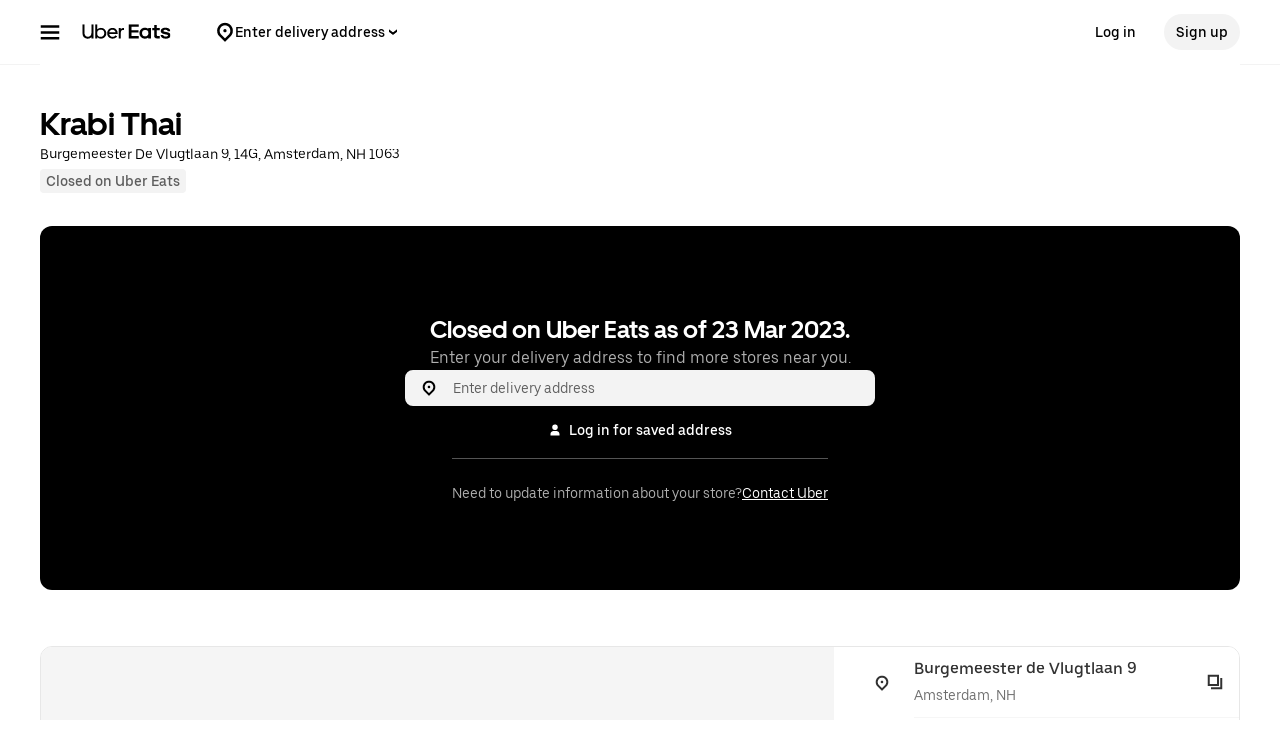

--- FILE ---
content_type: text/html; charset=utf-8
request_url: https://www.google.com/recaptcha/api2/anchor?ar=1&k=6LcP8akUAAAAAMkn2Bo434JdPoTEQpSk2lHODhi0&co=aHR0cHM6Ly93d3cudWJlcmVhdHMuY29tOjQ0Mw..&hl=en&v=PoyoqOPhxBO7pBk68S4YbpHZ&size=invisible&anchor-ms=20000&execute-ms=30000&cb=hhnsllubaw39
body_size: 48581
content:
<!DOCTYPE HTML><html dir="ltr" lang="en"><head><meta http-equiv="Content-Type" content="text/html; charset=UTF-8">
<meta http-equiv="X-UA-Compatible" content="IE=edge">
<title>reCAPTCHA</title>
<style type="text/css">
/* cyrillic-ext */
@font-face {
  font-family: 'Roboto';
  font-style: normal;
  font-weight: 400;
  font-stretch: 100%;
  src: url(//fonts.gstatic.com/s/roboto/v48/KFO7CnqEu92Fr1ME7kSn66aGLdTylUAMa3GUBHMdazTgWw.woff2) format('woff2');
  unicode-range: U+0460-052F, U+1C80-1C8A, U+20B4, U+2DE0-2DFF, U+A640-A69F, U+FE2E-FE2F;
}
/* cyrillic */
@font-face {
  font-family: 'Roboto';
  font-style: normal;
  font-weight: 400;
  font-stretch: 100%;
  src: url(//fonts.gstatic.com/s/roboto/v48/KFO7CnqEu92Fr1ME7kSn66aGLdTylUAMa3iUBHMdazTgWw.woff2) format('woff2');
  unicode-range: U+0301, U+0400-045F, U+0490-0491, U+04B0-04B1, U+2116;
}
/* greek-ext */
@font-face {
  font-family: 'Roboto';
  font-style: normal;
  font-weight: 400;
  font-stretch: 100%;
  src: url(//fonts.gstatic.com/s/roboto/v48/KFO7CnqEu92Fr1ME7kSn66aGLdTylUAMa3CUBHMdazTgWw.woff2) format('woff2');
  unicode-range: U+1F00-1FFF;
}
/* greek */
@font-face {
  font-family: 'Roboto';
  font-style: normal;
  font-weight: 400;
  font-stretch: 100%;
  src: url(//fonts.gstatic.com/s/roboto/v48/KFO7CnqEu92Fr1ME7kSn66aGLdTylUAMa3-UBHMdazTgWw.woff2) format('woff2');
  unicode-range: U+0370-0377, U+037A-037F, U+0384-038A, U+038C, U+038E-03A1, U+03A3-03FF;
}
/* math */
@font-face {
  font-family: 'Roboto';
  font-style: normal;
  font-weight: 400;
  font-stretch: 100%;
  src: url(//fonts.gstatic.com/s/roboto/v48/KFO7CnqEu92Fr1ME7kSn66aGLdTylUAMawCUBHMdazTgWw.woff2) format('woff2');
  unicode-range: U+0302-0303, U+0305, U+0307-0308, U+0310, U+0312, U+0315, U+031A, U+0326-0327, U+032C, U+032F-0330, U+0332-0333, U+0338, U+033A, U+0346, U+034D, U+0391-03A1, U+03A3-03A9, U+03B1-03C9, U+03D1, U+03D5-03D6, U+03F0-03F1, U+03F4-03F5, U+2016-2017, U+2034-2038, U+203C, U+2040, U+2043, U+2047, U+2050, U+2057, U+205F, U+2070-2071, U+2074-208E, U+2090-209C, U+20D0-20DC, U+20E1, U+20E5-20EF, U+2100-2112, U+2114-2115, U+2117-2121, U+2123-214F, U+2190, U+2192, U+2194-21AE, U+21B0-21E5, U+21F1-21F2, U+21F4-2211, U+2213-2214, U+2216-22FF, U+2308-230B, U+2310, U+2319, U+231C-2321, U+2336-237A, U+237C, U+2395, U+239B-23B7, U+23D0, U+23DC-23E1, U+2474-2475, U+25AF, U+25B3, U+25B7, U+25BD, U+25C1, U+25CA, U+25CC, U+25FB, U+266D-266F, U+27C0-27FF, U+2900-2AFF, U+2B0E-2B11, U+2B30-2B4C, U+2BFE, U+3030, U+FF5B, U+FF5D, U+1D400-1D7FF, U+1EE00-1EEFF;
}
/* symbols */
@font-face {
  font-family: 'Roboto';
  font-style: normal;
  font-weight: 400;
  font-stretch: 100%;
  src: url(//fonts.gstatic.com/s/roboto/v48/KFO7CnqEu92Fr1ME7kSn66aGLdTylUAMaxKUBHMdazTgWw.woff2) format('woff2');
  unicode-range: U+0001-000C, U+000E-001F, U+007F-009F, U+20DD-20E0, U+20E2-20E4, U+2150-218F, U+2190, U+2192, U+2194-2199, U+21AF, U+21E6-21F0, U+21F3, U+2218-2219, U+2299, U+22C4-22C6, U+2300-243F, U+2440-244A, U+2460-24FF, U+25A0-27BF, U+2800-28FF, U+2921-2922, U+2981, U+29BF, U+29EB, U+2B00-2BFF, U+4DC0-4DFF, U+FFF9-FFFB, U+10140-1018E, U+10190-1019C, U+101A0, U+101D0-101FD, U+102E0-102FB, U+10E60-10E7E, U+1D2C0-1D2D3, U+1D2E0-1D37F, U+1F000-1F0FF, U+1F100-1F1AD, U+1F1E6-1F1FF, U+1F30D-1F30F, U+1F315, U+1F31C, U+1F31E, U+1F320-1F32C, U+1F336, U+1F378, U+1F37D, U+1F382, U+1F393-1F39F, U+1F3A7-1F3A8, U+1F3AC-1F3AF, U+1F3C2, U+1F3C4-1F3C6, U+1F3CA-1F3CE, U+1F3D4-1F3E0, U+1F3ED, U+1F3F1-1F3F3, U+1F3F5-1F3F7, U+1F408, U+1F415, U+1F41F, U+1F426, U+1F43F, U+1F441-1F442, U+1F444, U+1F446-1F449, U+1F44C-1F44E, U+1F453, U+1F46A, U+1F47D, U+1F4A3, U+1F4B0, U+1F4B3, U+1F4B9, U+1F4BB, U+1F4BF, U+1F4C8-1F4CB, U+1F4D6, U+1F4DA, U+1F4DF, U+1F4E3-1F4E6, U+1F4EA-1F4ED, U+1F4F7, U+1F4F9-1F4FB, U+1F4FD-1F4FE, U+1F503, U+1F507-1F50B, U+1F50D, U+1F512-1F513, U+1F53E-1F54A, U+1F54F-1F5FA, U+1F610, U+1F650-1F67F, U+1F687, U+1F68D, U+1F691, U+1F694, U+1F698, U+1F6AD, U+1F6B2, U+1F6B9-1F6BA, U+1F6BC, U+1F6C6-1F6CF, U+1F6D3-1F6D7, U+1F6E0-1F6EA, U+1F6F0-1F6F3, U+1F6F7-1F6FC, U+1F700-1F7FF, U+1F800-1F80B, U+1F810-1F847, U+1F850-1F859, U+1F860-1F887, U+1F890-1F8AD, U+1F8B0-1F8BB, U+1F8C0-1F8C1, U+1F900-1F90B, U+1F93B, U+1F946, U+1F984, U+1F996, U+1F9E9, U+1FA00-1FA6F, U+1FA70-1FA7C, U+1FA80-1FA89, U+1FA8F-1FAC6, U+1FACE-1FADC, U+1FADF-1FAE9, U+1FAF0-1FAF8, U+1FB00-1FBFF;
}
/* vietnamese */
@font-face {
  font-family: 'Roboto';
  font-style: normal;
  font-weight: 400;
  font-stretch: 100%;
  src: url(//fonts.gstatic.com/s/roboto/v48/KFO7CnqEu92Fr1ME7kSn66aGLdTylUAMa3OUBHMdazTgWw.woff2) format('woff2');
  unicode-range: U+0102-0103, U+0110-0111, U+0128-0129, U+0168-0169, U+01A0-01A1, U+01AF-01B0, U+0300-0301, U+0303-0304, U+0308-0309, U+0323, U+0329, U+1EA0-1EF9, U+20AB;
}
/* latin-ext */
@font-face {
  font-family: 'Roboto';
  font-style: normal;
  font-weight: 400;
  font-stretch: 100%;
  src: url(//fonts.gstatic.com/s/roboto/v48/KFO7CnqEu92Fr1ME7kSn66aGLdTylUAMa3KUBHMdazTgWw.woff2) format('woff2');
  unicode-range: U+0100-02BA, U+02BD-02C5, U+02C7-02CC, U+02CE-02D7, U+02DD-02FF, U+0304, U+0308, U+0329, U+1D00-1DBF, U+1E00-1E9F, U+1EF2-1EFF, U+2020, U+20A0-20AB, U+20AD-20C0, U+2113, U+2C60-2C7F, U+A720-A7FF;
}
/* latin */
@font-face {
  font-family: 'Roboto';
  font-style: normal;
  font-weight: 400;
  font-stretch: 100%;
  src: url(//fonts.gstatic.com/s/roboto/v48/KFO7CnqEu92Fr1ME7kSn66aGLdTylUAMa3yUBHMdazQ.woff2) format('woff2');
  unicode-range: U+0000-00FF, U+0131, U+0152-0153, U+02BB-02BC, U+02C6, U+02DA, U+02DC, U+0304, U+0308, U+0329, U+2000-206F, U+20AC, U+2122, U+2191, U+2193, U+2212, U+2215, U+FEFF, U+FFFD;
}
/* cyrillic-ext */
@font-face {
  font-family: 'Roboto';
  font-style: normal;
  font-weight: 500;
  font-stretch: 100%;
  src: url(//fonts.gstatic.com/s/roboto/v48/KFO7CnqEu92Fr1ME7kSn66aGLdTylUAMa3GUBHMdazTgWw.woff2) format('woff2');
  unicode-range: U+0460-052F, U+1C80-1C8A, U+20B4, U+2DE0-2DFF, U+A640-A69F, U+FE2E-FE2F;
}
/* cyrillic */
@font-face {
  font-family: 'Roboto';
  font-style: normal;
  font-weight: 500;
  font-stretch: 100%;
  src: url(//fonts.gstatic.com/s/roboto/v48/KFO7CnqEu92Fr1ME7kSn66aGLdTylUAMa3iUBHMdazTgWw.woff2) format('woff2');
  unicode-range: U+0301, U+0400-045F, U+0490-0491, U+04B0-04B1, U+2116;
}
/* greek-ext */
@font-face {
  font-family: 'Roboto';
  font-style: normal;
  font-weight: 500;
  font-stretch: 100%;
  src: url(//fonts.gstatic.com/s/roboto/v48/KFO7CnqEu92Fr1ME7kSn66aGLdTylUAMa3CUBHMdazTgWw.woff2) format('woff2');
  unicode-range: U+1F00-1FFF;
}
/* greek */
@font-face {
  font-family: 'Roboto';
  font-style: normal;
  font-weight: 500;
  font-stretch: 100%;
  src: url(//fonts.gstatic.com/s/roboto/v48/KFO7CnqEu92Fr1ME7kSn66aGLdTylUAMa3-UBHMdazTgWw.woff2) format('woff2');
  unicode-range: U+0370-0377, U+037A-037F, U+0384-038A, U+038C, U+038E-03A1, U+03A3-03FF;
}
/* math */
@font-face {
  font-family: 'Roboto';
  font-style: normal;
  font-weight: 500;
  font-stretch: 100%;
  src: url(//fonts.gstatic.com/s/roboto/v48/KFO7CnqEu92Fr1ME7kSn66aGLdTylUAMawCUBHMdazTgWw.woff2) format('woff2');
  unicode-range: U+0302-0303, U+0305, U+0307-0308, U+0310, U+0312, U+0315, U+031A, U+0326-0327, U+032C, U+032F-0330, U+0332-0333, U+0338, U+033A, U+0346, U+034D, U+0391-03A1, U+03A3-03A9, U+03B1-03C9, U+03D1, U+03D5-03D6, U+03F0-03F1, U+03F4-03F5, U+2016-2017, U+2034-2038, U+203C, U+2040, U+2043, U+2047, U+2050, U+2057, U+205F, U+2070-2071, U+2074-208E, U+2090-209C, U+20D0-20DC, U+20E1, U+20E5-20EF, U+2100-2112, U+2114-2115, U+2117-2121, U+2123-214F, U+2190, U+2192, U+2194-21AE, U+21B0-21E5, U+21F1-21F2, U+21F4-2211, U+2213-2214, U+2216-22FF, U+2308-230B, U+2310, U+2319, U+231C-2321, U+2336-237A, U+237C, U+2395, U+239B-23B7, U+23D0, U+23DC-23E1, U+2474-2475, U+25AF, U+25B3, U+25B7, U+25BD, U+25C1, U+25CA, U+25CC, U+25FB, U+266D-266F, U+27C0-27FF, U+2900-2AFF, U+2B0E-2B11, U+2B30-2B4C, U+2BFE, U+3030, U+FF5B, U+FF5D, U+1D400-1D7FF, U+1EE00-1EEFF;
}
/* symbols */
@font-face {
  font-family: 'Roboto';
  font-style: normal;
  font-weight: 500;
  font-stretch: 100%;
  src: url(//fonts.gstatic.com/s/roboto/v48/KFO7CnqEu92Fr1ME7kSn66aGLdTylUAMaxKUBHMdazTgWw.woff2) format('woff2');
  unicode-range: U+0001-000C, U+000E-001F, U+007F-009F, U+20DD-20E0, U+20E2-20E4, U+2150-218F, U+2190, U+2192, U+2194-2199, U+21AF, U+21E6-21F0, U+21F3, U+2218-2219, U+2299, U+22C4-22C6, U+2300-243F, U+2440-244A, U+2460-24FF, U+25A0-27BF, U+2800-28FF, U+2921-2922, U+2981, U+29BF, U+29EB, U+2B00-2BFF, U+4DC0-4DFF, U+FFF9-FFFB, U+10140-1018E, U+10190-1019C, U+101A0, U+101D0-101FD, U+102E0-102FB, U+10E60-10E7E, U+1D2C0-1D2D3, U+1D2E0-1D37F, U+1F000-1F0FF, U+1F100-1F1AD, U+1F1E6-1F1FF, U+1F30D-1F30F, U+1F315, U+1F31C, U+1F31E, U+1F320-1F32C, U+1F336, U+1F378, U+1F37D, U+1F382, U+1F393-1F39F, U+1F3A7-1F3A8, U+1F3AC-1F3AF, U+1F3C2, U+1F3C4-1F3C6, U+1F3CA-1F3CE, U+1F3D4-1F3E0, U+1F3ED, U+1F3F1-1F3F3, U+1F3F5-1F3F7, U+1F408, U+1F415, U+1F41F, U+1F426, U+1F43F, U+1F441-1F442, U+1F444, U+1F446-1F449, U+1F44C-1F44E, U+1F453, U+1F46A, U+1F47D, U+1F4A3, U+1F4B0, U+1F4B3, U+1F4B9, U+1F4BB, U+1F4BF, U+1F4C8-1F4CB, U+1F4D6, U+1F4DA, U+1F4DF, U+1F4E3-1F4E6, U+1F4EA-1F4ED, U+1F4F7, U+1F4F9-1F4FB, U+1F4FD-1F4FE, U+1F503, U+1F507-1F50B, U+1F50D, U+1F512-1F513, U+1F53E-1F54A, U+1F54F-1F5FA, U+1F610, U+1F650-1F67F, U+1F687, U+1F68D, U+1F691, U+1F694, U+1F698, U+1F6AD, U+1F6B2, U+1F6B9-1F6BA, U+1F6BC, U+1F6C6-1F6CF, U+1F6D3-1F6D7, U+1F6E0-1F6EA, U+1F6F0-1F6F3, U+1F6F7-1F6FC, U+1F700-1F7FF, U+1F800-1F80B, U+1F810-1F847, U+1F850-1F859, U+1F860-1F887, U+1F890-1F8AD, U+1F8B0-1F8BB, U+1F8C0-1F8C1, U+1F900-1F90B, U+1F93B, U+1F946, U+1F984, U+1F996, U+1F9E9, U+1FA00-1FA6F, U+1FA70-1FA7C, U+1FA80-1FA89, U+1FA8F-1FAC6, U+1FACE-1FADC, U+1FADF-1FAE9, U+1FAF0-1FAF8, U+1FB00-1FBFF;
}
/* vietnamese */
@font-face {
  font-family: 'Roboto';
  font-style: normal;
  font-weight: 500;
  font-stretch: 100%;
  src: url(//fonts.gstatic.com/s/roboto/v48/KFO7CnqEu92Fr1ME7kSn66aGLdTylUAMa3OUBHMdazTgWw.woff2) format('woff2');
  unicode-range: U+0102-0103, U+0110-0111, U+0128-0129, U+0168-0169, U+01A0-01A1, U+01AF-01B0, U+0300-0301, U+0303-0304, U+0308-0309, U+0323, U+0329, U+1EA0-1EF9, U+20AB;
}
/* latin-ext */
@font-face {
  font-family: 'Roboto';
  font-style: normal;
  font-weight: 500;
  font-stretch: 100%;
  src: url(//fonts.gstatic.com/s/roboto/v48/KFO7CnqEu92Fr1ME7kSn66aGLdTylUAMa3KUBHMdazTgWw.woff2) format('woff2');
  unicode-range: U+0100-02BA, U+02BD-02C5, U+02C7-02CC, U+02CE-02D7, U+02DD-02FF, U+0304, U+0308, U+0329, U+1D00-1DBF, U+1E00-1E9F, U+1EF2-1EFF, U+2020, U+20A0-20AB, U+20AD-20C0, U+2113, U+2C60-2C7F, U+A720-A7FF;
}
/* latin */
@font-face {
  font-family: 'Roboto';
  font-style: normal;
  font-weight: 500;
  font-stretch: 100%;
  src: url(//fonts.gstatic.com/s/roboto/v48/KFO7CnqEu92Fr1ME7kSn66aGLdTylUAMa3yUBHMdazQ.woff2) format('woff2');
  unicode-range: U+0000-00FF, U+0131, U+0152-0153, U+02BB-02BC, U+02C6, U+02DA, U+02DC, U+0304, U+0308, U+0329, U+2000-206F, U+20AC, U+2122, U+2191, U+2193, U+2212, U+2215, U+FEFF, U+FFFD;
}
/* cyrillic-ext */
@font-face {
  font-family: 'Roboto';
  font-style: normal;
  font-weight: 900;
  font-stretch: 100%;
  src: url(//fonts.gstatic.com/s/roboto/v48/KFO7CnqEu92Fr1ME7kSn66aGLdTylUAMa3GUBHMdazTgWw.woff2) format('woff2');
  unicode-range: U+0460-052F, U+1C80-1C8A, U+20B4, U+2DE0-2DFF, U+A640-A69F, U+FE2E-FE2F;
}
/* cyrillic */
@font-face {
  font-family: 'Roboto';
  font-style: normal;
  font-weight: 900;
  font-stretch: 100%;
  src: url(//fonts.gstatic.com/s/roboto/v48/KFO7CnqEu92Fr1ME7kSn66aGLdTylUAMa3iUBHMdazTgWw.woff2) format('woff2');
  unicode-range: U+0301, U+0400-045F, U+0490-0491, U+04B0-04B1, U+2116;
}
/* greek-ext */
@font-face {
  font-family: 'Roboto';
  font-style: normal;
  font-weight: 900;
  font-stretch: 100%;
  src: url(//fonts.gstatic.com/s/roboto/v48/KFO7CnqEu92Fr1ME7kSn66aGLdTylUAMa3CUBHMdazTgWw.woff2) format('woff2');
  unicode-range: U+1F00-1FFF;
}
/* greek */
@font-face {
  font-family: 'Roboto';
  font-style: normal;
  font-weight: 900;
  font-stretch: 100%;
  src: url(//fonts.gstatic.com/s/roboto/v48/KFO7CnqEu92Fr1ME7kSn66aGLdTylUAMa3-UBHMdazTgWw.woff2) format('woff2');
  unicode-range: U+0370-0377, U+037A-037F, U+0384-038A, U+038C, U+038E-03A1, U+03A3-03FF;
}
/* math */
@font-face {
  font-family: 'Roboto';
  font-style: normal;
  font-weight: 900;
  font-stretch: 100%;
  src: url(//fonts.gstatic.com/s/roboto/v48/KFO7CnqEu92Fr1ME7kSn66aGLdTylUAMawCUBHMdazTgWw.woff2) format('woff2');
  unicode-range: U+0302-0303, U+0305, U+0307-0308, U+0310, U+0312, U+0315, U+031A, U+0326-0327, U+032C, U+032F-0330, U+0332-0333, U+0338, U+033A, U+0346, U+034D, U+0391-03A1, U+03A3-03A9, U+03B1-03C9, U+03D1, U+03D5-03D6, U+03F0-03F1, U+03F4-03F5, U+2016-2017, U+2034-2038, U+203C, U+2040, U+2043, U+2047, U+2050, U+2057, U+205F, U+2070-2071, U+2074-208E, U+2090-209C, U+20D0-20DC, U+20E1, U+20E5-20EF, U+2100-2112, U+2114-2115, U+2117-2121, U+2123-214F, U+2190, U+2192, U+2194-21AE, U+21B0-21E5, U+21F1-21F2, U+21F4-2211, U+2213-2214, U+2216-22FF, U+2308-230B, U+2310, U+2319, U+231C-2321, U+2336-237A, U+237C, U+2395, U+239B-23B7, U+23D0, U+23DC-23E1, U+2474-2475, U+25AF, U+25B3, U+25B7, U+25BD, U+25C1, U+25CA, U+25CC, U+25FB, U+266D-266F, U+27C0-27FF, U+2900-2AFF, U+2B0E-2B11, U+2B30-2B4C, U+2BFE, U+3030, U+FF5B, U+FF5D, U+1D400-1D7FF, U+1EE00-1EEFF;
}
/* symbols */
@font-face {
  font-family: 'Roboto';
  font-style: normal;
  font-weight: 900;
  font-stretch: 100%;
  src: url(//fonts.gstatic.com/s/roboto/v48/KFO7CnqEu92Fr1ME7kSn66aGLdTylUAMaxKUBHMdazTgWw.woff2) format('woff2');
  unicode-range: U+0001-000C, U+000E-001F, U+007F-009F, U+20DD-20E0, U+20E2-20E4, U+2150-218F, U+2190, U+2192, U+2194-2199, U+21AF, U+21E6-21F0, U+21F3, U+2218-2219, U+2299, U+22C4-22C6, U+2300-243F, U+2440-244A, U+2460-24FF, U+25A0-27BF, U+2800-28FF, U+2921-2922, U+2981, U+29BF, U+29EB, U+2B00-2BFF, U+4DC0-4DFF, U+FFF9-FFFB, U+10140-1018E, U+10190-1019C, U+101A0, U+101D0-101FD, U+102E0-102FB, U+10E60-10E7E, U+1D2C0-1D2D3, U+1D2E0-1D37F, U+1F000-1F0FF, U+1F100-1F1AD, U+1F1E6-1F1FF, U+1F30D-1F30F, U+1F315, U+1F31C, U+1F31E, U+1F320-1F32C, U+1F336, U+1F378, U+1F37D, U+1F382, U+1F393-1F39F, U+1F3A7-1F3A8, U+1F3AC-1F3AF, U+1F3C2, U+1F3C4-1F3C6, U+1F3CA-1F3CE, U+1F3D4-1F3E0, U+1F3ED, U+1F3F1-1F3F3, U+1F3F5-1F3F7, U+1F408, U+1F415, U+1F41F, U+1F426, U+1F43F, U+1F441-1F442, U+1F444, U+1F446-1F449, U+1F44C-1F44E, U+1F453, U+1F46A, U+1F47D, U+1F4A3, U+1F4B0, U+1F4B3, U+1F4B9, U+1F4BB, U+1F4BF, U+1F4C8-1F4CB, U+1F4D6, U+1F4DA, U+1F4DF, U+1F4E3-1F4E6, U+1F4EA-1F4ED, U+1F4F7, U+1F4F9-1F4FB, U+1F4FD-1F4FE, U+1F503, U+1F507-1F50B, U+1F50D, U+1F512-1F513, U+1F53E-1F54A, U+1F54F-1F5FA, U+1F610, U+1F650-1F67F, U+1F687, U+1F68D, U+1F691, U+1F694, U+1F698, U+1F6AD, U+1F6B2, U+1F6B9-1F6BA, U+1F6BC, U+1F6C6-1F6CF, U+1F6D3-1F6D7, U+1F6E0-1F6EA, U+1F6F0-1F6F3, U+1F6F7-1F6FC, U+1F700-1F7FF, U+1F800-1F80B, U+1F810-1F847, U+1F850-1F859, U+1F860-1F887, U+1F890-1F8AD, U+1F8B0-1F8BB, U+1F8C0-1F8C1, U+1F900-1F90B, U+1F93B, U+1F946, U+1F984, U+1F996, U+1F9E9, U+1FA00-1FA6F, U+1FA70-1FA7C, U+1FA80-1FA89, U+1FA8F-1FAC6, U+1FACE-1FADC, U+1FADF-1FAE9, U+1FAF0-1FAF8, U+1FB00-1FBFF;
}
/* vietnamese */
@font-face {
  font-family: 'Roboto';
  font-style: normal;
  font-weight: 900;
  font-stretch: 100%;
  src: url(//fonts.gstatic.com/s/roboto/v48/KFO7CnqEu92Fr1ME7kSn66aGLdTylUAMa3OUBHMdazTgWw.woff2) format('woff2');
  unicode-range: U+0102-0103, U+0110-0111, U+0128-0129, U+0168-0169, U+01A0-01A1, U+01AF-01B0, U+0300-0301, U+0303-0304, U+0308-0309, U+0323, U+0329, U+1EA0-1EF9, U+20AB;
}
/* latin-ext */
@font-face {
  font-family: 'Roboto';
  font-style: normal;
  font-weight: 900;
  font-stretch: 100%;
  src: url(//fonts.gstatic.com/s/roboto/v48/KFO7CnqEu92Fr1ME7kSn66aGLdTylUAMa3KUBHMdazTgWw.woff2) format('woff2');
  unicode-range: U+0100-02BA, U+02BD-02C5, U+02C7-02CC, U+02CE-02D7, U+02DD-02FF, U+0304, U+0308, U+0329, U+1D00-1DBF, U+1E00-1E9F, U+1EF2-1EFF, U+2020, U+20A0-20AB, U+20AD-20C0, U+2113, U+2C60-2C7F, U+A720-A7FF;
}
/* latin */
@font-face {
  font-family: 'Roboto';
  font-style: normal;
  font-weight: 900;
  font-stretch: 100%;
  src: url(//fonts.gstatic.com/s/roboto/v48/KFO7CnqEu92Fr1ME7kSn66aGLdTylUAMa3yUBHMdazQ.woff2) format('woff2');
  unicode-range: U+0000-00FF, U+0131, U+0152-0153, U+02BB-02BC, U+02C6, U+02DA, U+02DC, U+0304, U+0308, U+0329, U+2000-206F, U+20AC, U+2122, U+2191, U+2193, U+2212, U+2215, U+FEFF, U+FFFD;
}

</style>
<link rel="stylesheet" type="text/css" href="https://www.gstatic.com/recaptcha/releases/PoyoqOPhxBO7pBk68S4YbpHZ/styles__ltr.css">
<script nonce="bfvpl80sNI-U9WIQjyKBUw" type="text/javascript">window['__recaptcha_api'] = 'https://www.google.com/recaptcha/api2/';</script>
<script type="text/javascript" src="https://www.gstatic.com/recaptcha/releases/PoyoqOPhxBO7pBk68S4YbpHZ/recaptcha__en.js" nonce="bfvpl80sNI-U9WIQjyKBUw">
      
    </script></head>
<body><div id="rc-anchor-alert" class="rc-anchor-alert"></div>
<input type="hidden" id="recaptcha-token" value="[base64]">
<script type="text/javascript" nonce="bfvpl80sNI-U9WIQjyKBUw">
      recaptcha.anchor.Main.init("[\x22ainput\x22,[\x22bgdata\x22,\x22\x22,\[base64]/[base64]/UltIKytdPWE6KGE8MjA0OD9SW0grK109YT4+NnwxOTI6KChhJjY0NTEyKT09NTUyOTYmJnErMTxoLmxlbmd0aCYmKGguY2hhckNvZGVBdChxKzEpJjY0NTEyKT09NTYzMjA/[base64]/MjU1OlI/[base64]/[base64]/[base64]/[base64]/[base64]/[base64]/[base64]/[base64]/[base64]/[base64]\x22,\[base64]\\u003d\\u003d\x22,\x22cijCpMKtEgE/[base64]/DrR/[base64]/Ch8O3w5s6b3d4LcKeHwfCjBHCq0sBwp3DhsOTw4jDsyPDqTBRGCFXSMKpwp89EMO7w7NBwpJsJ8Kfwp/Du8OLw4o7w7DCtRpBNi/CtcOow7hfTcKvw4DDoMKTw7zCoBQvwoJcRDUre04Sw45Nwpd3w5ppEsK1H8OZw6LDvUhjDcOXw4vDmsO5JlFtw5PCp17DoXHDrRHCscKRZQZhK8OORMOVw7xfw7LCvEzClMOow4/CuMOPw50yV3RKTMOjRi3CrMOfMSgEw4EFwqHDpMOzw6HCt8O8wp/Cpzl2w5XCosKzwp1mwqHDjCBmwqPDqMKXw45MwpsbNcKJE8O1w6/Dlk5LeTB3wrPDnMKlwpfCkkPDpFnDnwDCqHXCugbDn1kOwpITVg7Cq8KYw4zCrMKawoVsIAnCjcKUw7PDkVlfH8K2w53CsTNOwqN4OUIywo4oHHbDilkJw6oCJnhjwo3CvHAtwrhPOcKveyPDiWPCkcOxw4XDiMKPfcKzwoswwp/CrcKLwrlLAcOswrDCosK9BcK+RA3DjsOGJSvDh0ZfMcKTwpfCqMOSV8KBZ8KMwo7CjWTDmwrDphLCtx7Ck8OmMioAw7tWw7HDrMKFD2/DqlnCgzsgw5fCjsKOPMK7wp0Ew7NwwozChcOcZMOEFkzCo8Kww47Dlz/CjXLDucKhw7lwDsOJYU0RQMKOK8KONcKlLUYcHMKowpAiAmbChMKKacO6w58iwqEMZ35tw59LwrHDhcKgf8Kzwo4Iw7/DhsKnwpHDnWYeRsKgwqPDlU/DicOgw4kPwot5woTCjcObw4HCkyhqw5dxwoVdw4jCogLDkV9uWHV/[base64]/DqShoNMOpwqPDjR3DkxVuw7jCp2kbw7DCtMKqW8OgVMO2w5/Ck1ZSdirDpCMPwoR5Vx3Cszs8wpTCrMKDTGspwrBBwoRZwqdMw4IGGMOmbMO9wptSwpsgakTDu3sGDcOtwprCgAYPw5wswrHDqsOCKMKNKsOfGWwGwoAKwpbCjsOGVcKJHV1DEMO4Kg3DiXXDm0rDhMKKSsO5w60hDsOmw5/Csl4Bw6XCkMOaQ8KIwqvCkRPDomVfwo4Jw7w0woV1wrEYw5RYcMKYcMOYw4PDr8OvCsK6OgfDgBYfW8ObwpnDhsOJw4haGsOrN8O6woTDnsKSWVlTwq7CjXvDnsODCsOJwojCqRLCrj9zRMK5EyJiPsOHw7FRw6kbwpHCu8OJMTViw6/Chy/DlcOjfiZkw4rCviHDkcOOwrzDtFTCthk+PFTDhSoSC8KwwqTCvk3DqMO/QwvCtABoHmoDdMKoYDnCvMOWwp53w5s1w6ZRJMK/wovDscOIworDuUPDgmsYIsKmGMOhCzvCrcOwfToLQMO1UU1hEzzDrsO0wrXDo1XDicKLwqgow7MdwpgCwo8mUnDCoMOcJ8K8OcO0GMKMfsK9wpsKwpRFVxMsTWoYw4DDkG3Dj2pAw7vCvsO1bQExOhDDn8OLHgxxLsK9NDDDt8KDGQI7wrtpw6/CkMOESFLCqDLDjcKUwpvCg8K8CTrCgU/[base64]/DtCMDw5XClsOSRW/ClzgmTEDDpQQEw4UOE8OvLCnDkTTDmMKoeE8bN1zCrSgAw7QfUmACwrxzwogSSGPDosO9wp7Ct3gOesKhAcKXcMONREY9N8KjHMKfwpYaw6zCl2xyZxnDpCoYA8KqGVFUDS0CMEULIRTCkXTDpEHDvD8qwokhw5VzaMKKAHgiAsKJw5rCs8KXw4/CuXJew6Q7acKVQcOuZX/Cpwt9w5xeCWzDnjvCscOfw5TCvX5BZC3DmxtjcMO/[base64]/ClyV1w5gww4DDuBHDjMKHwonDpBkRaMKHw7bDqMO3M8ODw71Ew47Dj8KUwq3DjMO4wo/CrcOwNAB4GxIDwqx3c8OaPsK1CiF0ZRdvw7LDm8O4wrlcwqzDnC8Kw586wpvCuWnCpghgwqnDrQDCgcKudDFfOTTCjMK3VMObwog9asKCwobCpivCscKCHcKHPG7DiBcowr7ClgLCqxgAbsK4wq/DnjTClsOfesKML1dFesK3w5x0AijCvHnCt3B+EsO4P8OcwpLDiDzDv8OmQh3CsnXCoAc0aMKKwp/CvhnCoTzCkUnClWHClmPCkzR0HB3Co8KpAcOrwq3ChsO7bwIdwqzDssOnwpU/BRIOb8KTwp1odMOmw59Twq3CtcKBOyUgw6TClh8Mw4jDk15DwqM3wplBQ3LCssO3w5TCgMKneB/CrHrCr8KzNsKvwotfdjLDl13CuBUkOcOowrRETsKxaFTCsF7CrSkLw5URKUjDjsK8wqoZwqbDiGHDi2Z2LCNXHMOWcyAqw6lJNcO1wo1MwppOSjscw54Sw6bCm8OCd8O1w5TCujfDohwiWnPDhsKCCWxrw7vCsDPCjMKowpYlUj/DoMOUFWfCu8OdISkpf8OrLMO6w75gGEvDosOiwq3DmSDChcKoZsKWQsO8I8OAIzkrUsKIwqrDggsJwoAwLkfDs1DDnzzCp8KwLS8Aw4/DpcOBwqvCvMOMw6A+wq4Xw5gEw7Bvw7Ewwr/[base64]/CjiJlZcKgSMKpY8OkJBfDpUnDlcO8wqfCm8KSwonDkMO/VcKjwosZUsKNw6ktw73Cp3QTwq54w7bCljXDgnVyKsKOFcOiaQtVwooaXsKONMO3V1hkK1XDrRrClXvCnQvCo8OhasOTwpXDuw1/wr4wc8KMAyfCjcOLw4Z8Sldyw5o4wpsfYsOVw5JII27DjGYzwox3wok1Wnk/w5rDrcOKf1vDsSnCrsKQWcOiJsKLZVVHYMKnwpHCt8Klwq01TsKGwqlnNBsleivDrcKDwolPwo89acOuw5wbFWQEJRvDvyF/wpLCvcKUw5PCn2xUw7AmTRnClsKAFV50wrfDscK2WTwTAEnDncO9w7Qqw4DDn8K/[base64]/Ck8Kaw5/CkygcwqxQw4PCnsK4CcKOAMOsMBVvw7VgT8K7Sn8fwrnDihLDr3pawrp6OQ7Dv8KxAEF5LzbDm8Owwrkrb8KJw47CpMOkw4PDi0JbWW3DjcKDwrzDm1UcwrLDvcOBwrYCwonDkMKlwpTCg8K2QTADwrHCskDCpUtjw7/DmsKBw5MVccOEw6tSfsKlwqESbcKewpTCqcOxVMOiNMOzwpTCixvCvMKtwrAIP8O0AsKwZ8OKw6nChcKISMOrbBfDg2Qjw6Vvw7/DpsO7ZMK8H8O7ZcKOEXdYXAzCqkXCpMKRACxuw5A3w7/DrWN/OS7CnB16WsOIL8Odw73CuMOKwp/CjCzCi3jDvk9xw6HChgPCqMOuwqnDhxjCscKVwqNAw59Xw5gOwq4eJCXCrjfDlXkxw73DgTpBQcOGw6Y2wphXIMK9w47CqsOTGMKLwr7DlRPCtB7DgSDDiMKgdjAwwqssZVIKw6PDtGg4MD3CscK9C8KxJUfDkcOaacOXD8Kjd1/CoR7CssOXOl0KUcKNdMKTwojDmVnDkVM5wqXDjMObXcO/w7bCglfCisOew6/Dq8K4AsOAwrTCuzRHw65xD8KPwpTDt31QPlHCmRUQw7rCusK6IcOww7jDmsONS8KEwqUsSsOFYsOnHcKlFkQGwrtfwpZxwoxhwrnDmWVMwrV/SGDCmA86wo7DnMOSHDoZMCRSATrDr8ObwrXDmhJ8w7UyM01uNFJXwp8GX3AGPnMLJXfCpBtFw6vDhxXCpcOlw4vCmCFAf2VlwpbDqHbDucOswrNNwqFIw5HDi8KiwqUNbiTCosK/wrMFwptQwqrCrMKQw5/DpHANVy1ow659LG0zdC/DpsK8wpcnTzlqTWEZwo/CqnfDuGTDnRDCphjDrcK2cwkKw4jDrCZaw6PDi8O7DC3DjsOoeMKpwpViRcK1w4gVNR/Dt1HDk2XDuktYwqldw48rWcKPw5YSwpF/LyVZw7XChBzDrn8Rw45JdG7Cm8K7PQoZw640VcOrEcOrwp/[base64]/w6XCv8ONwrLDh3rCqj0fMWsGWMOkwop7fMOBw7fChMKsPsK7D8KIwqk8wqfDrVjCqMK3Wl4TKlXDusKBI8OmwozCpcOQTwLCsRPDnkVpw47Cl8Ozw4NVwoTCk3/Cqn7DtSd8ZFw3JsKLVMO3csOMw7g2wqMlIAjCtkc2w6ggAXnCvcOQwoJNMcKMwrcoPhh2woBLwocJT8OiZSvDhmwrS8OIBT4qasKhwpYJw5rDmcO+Vi/Dg1zDvhHCscOvLgbCisO4w7bDv2PCpcOQwrPDqDN4w7/CiMOkEQpjwpoUw4kcHzfDhV1ZGcO/wr1vwrfDu0hzwoFKJMO/cMOzw6XCvMKXwpXDpH4qwrwMwoDCqMOQw4HDqyTDpcK7S8KVwo3DvDRUAhA6VDjDlMKjwq03wp0HwpUYb8KwHMKrw5XDrS3CqltSw6pUSGnCvMOaw7ZgVEkqf8KpwpdLW8KGUhJTw6Ygw55kIznDmcO8w7/CksO1MRFbw7DDl8KxwpzDuC/Dv2rDpi3CnsONw5d/w5Q7w6vDuS/CgDIIwqoqagzDicK1ID3DpcKqLj3CvsOkUMKCeS/[base64]/w4cOw5bClcOTwr/Csi9qwrZ2BFXDjMKRw7rCssKed1crNydCwqgpfcKUwoZDPMOjwpHDocOlwrfCnMKtw5pqw4bDucO5w4c1wrRdwpXCtA8LTsK6Y0k1wofDo8OIwpBow4Vdw5nDsDASSMKkFsOcbBggCVNRJXYaAwHCqATCuSnDvMKTwp8ow4LDjcO/RDEGdy4Awox/fcK5w7LDocO6wrgrbsKKw7Jzc8OLwpwIScOOJmbCqsKubBjCmsO3Lk0CLcOGwr5IWQNlDTjCi8O2bkIQMBLCrkxyw7vCgxRJwo/[base64]/Do8O/DcOlwplbwoxWw6osT8KEUHJVwp96w60OMcK9w4HDv28FfcOAQyldw4fDqMOFwppDw7gSw4oIwpvDq8KPTMOCEsOZw75cw7zDkSXClcKATVV/EcK8HcKEDQxcb0TDn8OPQMKSwrkcPcKuw7hTwodzwrFMVMKIwqrDpsOowqkDY8KrYsOxaRPDgsKtwr3Dj8KUwrnCqlNCHMKfwq/CtnYUw6nDocONU8ONw67Cn8OnZFtlw7DCtx0hwqbCpsKwW2s0VMO7RBzDocOFw5PDuABcPsK6XnjCvcKTXAcqbsOoaU9vwrLCo3klwoVoNl3DkcKtw6zDk8Ogw73DkcOPWcO7w6nCjsK2YsOQw73DrcKvw7/DhUULaMOgwoPDr8Ouw5QhERo2Y8OIwofDtkp2w4xdw5nDsW1fwp7DmXjCmMKTw5HDqcOtwqTDi8K7RcOFD8KTfsO7wqVjw5NCwrF/w6PCm8KAw6t1P8O1ZjbClnnCij3CrsK1wqHCi0/CjcK+cxpQdB7CvDTDlcOwLsKQelDCvMKTLnQTfMOeK1nCs8KXasOYw6hjamETw73DpMKlwrjDmi8rwoDDpsK5HsKTC8OmVhPDuE1JQj/DoWvCt1vDkS0IwoBPFMOlw6R3FsOlRsKwFcOewrp8Cj3DtcK0w6NXHMO9w59HwrXCkg5zw5XDiWpaY19eEh7CrcKEw6g5woHDjsOdw7BZw73DqGwDw5sNQMKJYsO3d8Kow43ClsKgJCDCk2E5wpkowoI8w4EewoN/EMOaw6/CpBEANsO3J0zDvcOTKlDDkWdBZArDlgrDn0rDnsK6woV+woRoLzHDmBA6woXCqMKQw497RsKHPk3Cpw7CnMOdw4UzL8OHw5xyYMOiworCssKsw7/DnMKwwpt0w6R1W8KVwrETwqTDihphAsO/w4LCvgxZwofCj8O9GCkZwrhjwojCvsKswqUOL8K2wpYhwqfDrsObEcK8AcK1w7IXGD7Ci8O2w5B6AR/DgnfChXYNwoDCghI8woPCv8OWLcKbJDoewonDg8KdfHrDscK8fEfDjRvCs27DiiR1RcKKNcOCZsOXw6Y4w4cdwrLCmMK3w77ClBzCssOEw6Q5w5TDjF/Dvl5hKhM+MCHCncKlwqAaA8OzwqRHwq0VwqgWccKlw43CjcOtchBLJ8KKwrZkw5LCqwQcNsOmWFfDgsKkGMO1IsOTwpBAwpN/QMOdYMKcD8OqwpzDqsKnw6nDncOzfC/DkcKywrkCwpnDl1NFwpNKwpnDm1s4wqvCr0NDwqLDoMOOLBILIMKjw4ZGNl/Djw3Dm8KLwpE8wozDqVnDmsOMw4YZSloRwrM/wrvCp8KRTcK3wrrDk8K8w64Zw4fCjMOcwr81IcKmwpwpw6zCkQ8nCh0Ew7fDsmJjw5bCo8K3CMOnw41GWsO2QsOIwqojwoTDtMOjwqrDgT7Dih7DrS7DvlHCm8OZCXXDsMOdw4I1ZV/DnRTCgmTDhjDDjgMgwr/CtsKne10bwoECw57Dt8OLwosVJsKPaMOWw6g2woRmWMKEw73CssOrw4VJdMONHB/ChAzCkMKoBAPDiSt4AMOJwrEdw5TCm8KBMS3Cpjg2OsKIdsK9DRg0w60tGsKMOsOLVMOywpd9wrlUScOUw4okfglowpFDQMK2wqVDw6p1wr/CtEhxCMKQwoMaw6wgw6HCqsOEwq3CmcOodsKGXAQ6w4hibcOgwofCrAnCl8KOwpDCv8OnUCXDhFrCisKDQsOZA3cFJWw0w5XDoMO5w5YEwqlKw7pMw6hACXJ/NkIvwr3DuGtvAMOBwrjCpcO8WQ7Ds8KwcWIowr5lP8OUwqbDo8OVw453IUg/wo55e8KUARvDrsKfwpEBw5fDk8OiO8O+T8O5acO+XcKuw6DDnMKmwoLDijfDvcOCV8OWw6UTRG7CpxjCqsO8w6/Cq8KIw53CilbCnsOxwqJ0Q8K8ZsK2Y1M5w4h2w7QzWX48KMOUBTjDuQPCjcORTirCrW3DmyAqSsOxwqPCp8Okw5Rrw4hOw498fcOQSsK+Y8K7wo0MVMKewpY3EyvCmsKjRsK+wofCvcKbGcKiIinCrH1Gw6ZrUTPCqnIhOMKgw6XDvCfDvDl/[base64]/Ct8K3w4FkbsOWd8KSwot3VMK1wrN2w6HCu8OGUcO4w5jDjcK7I1DDhFzDu8Krw4DCmcO2d0lQPsONRMOPw7Uqw44QJUM2JGx8wq7Cq0TCpsKBUQ3DlXPCuFwvbFXDki0WXsKRP8OQOE/DqnDDvsK6w7hiwoMTWQPCnsKDwpcWAkfCjjTDmkx9NMOdw5PDthRhw53DmsOsZUVqw7bCusKlFmDCrlVWw7JOWsKkSsKxw7TDnEPDncKkworCpcKfwowve8OkworDqw8Uw77CkMO8fBnDgBAXDn/Ci17DusKfw74uA2XDrWbDpcKewpEbwr3DukTDoRoEwq3CiCjCsMOcP3N7RW/CmSrDusO+wpLChcKIR3fCg0zDgsOua8Ohw4TCnRpEw4gTOMK7TglqacORw5Ykw7PDgGFENMKIABpdw6DDvsK9wrbCq8KrwpzCpcKgw5gAKcKWwohewofCrsK4OEA+w5/Dg8KbwqrCq8KmZcOXw6oLIFdnw4BKw7pRODEkw6I+MsK0wqQJKiXDjilHYX7CrMK8w5PDv8OEw4JkC2nCoCHCpzrDvMO/PijCuC7Cg8K8w7NqwqnDjsKsfsK3wq0jM1V4woXDv8KCZT5NJMOGO8OddFHCi8O4wqJgNMOaODEAw5LCmcOoacOzw5/CmWXCg1YrSAwLeHbDtsOdwonCrm8ueMOtMcOhw63CqMO/fMOrw6oBe8OJwrsZwrlXw7PCgMKUCsKzwr3CkcKpGsOvw4/DhMOqw7vDk1XCsQdhw6xsCcKuwoTCk8OQfMOjw5/DocOWNAQTw6DDqMOIEsKnZcKTwosDVsO/[base64]/CvH10dAUheh7CuMKRPxQBw5tZfcKSwpteCcO4csKSw67Dn3zDocOtwrrDthsowrXCuiXCjMKgOcKgwp/Dmkhhw4VvQcOfw4dOXnvCq3oaXsOyw5HCq8Ohw4rCkV9Ew6IReDLDgV/DqVnDnMOVP1kZw4TCj8Oiw4PDpMOGwo7CtcKyXAnCjMKKwoLCqTxTw6bCqW/Dk8KxfcKnwqTDkcKPQxTCrEvDo8K8U8KvwozCtj1aw4XCncO7wrJxHMOUPVnCisOnZ0FSw6jCrDR+XMOEwqNQQ8Kew5hWw4oyw5Qgw60+K8KQwrjCmcK3w6nDj8O6E0PDqFXCiX/[base64]/w73CtGcbOhkGwo/CtsKdAsK5JmHCpW/DlsKAwrzDuHNFUcKeVnzDkCfCvMOzwrx7STDCs8OERTEuOiDCg8Otwrlvw73DqMOiw5vCs8OrwrjCqyzCgmdpAXhDw6vCpcOmAyzDgMOvw5V4wpfDnMODwr/[base64]/Dmigfw4hjwpzDtsK/w73Cl8K4w7vDpiZUH8KyYUp3TBvDmicVwrXDhgjCpkjCj8OWwpJAw78YGsKacsOqaMKCw4k6cU/Ds8K0wpcPSMOhUQXCt8K4wofDh8OoT0/DpjAFSMKLw7rCmXvCg3XCmTXCgMKoGcOEw7FTCMOfUg42PMOnw57DscKawrZFUHPDsMKxw6vCsGDDi0DDrFklZMKjEMOrwqbCgMOkwqbDphXDmsKVaMKkLmHCpsKpwoMHHFLDpDPCtcKLbFArw7Ntw5t/w7Viw5bCq8OqUsOhw5bDvMOQeSw7wocBw6RfT8OYAjVHw4lLwpvCmcOQYUJ2a8OLwq/Ch8OUwq/Cpj58HsKAIcOaWRsZTzjCjXg1wq7DoMOxwoTDn8KEw5DDh8OpwqM1wq/CsRJ3woB4NTVIXsKnw7LDmyHDmivCrzQ9w5/CjMOOFEnCoDg7SFfCrVfCnE0Owow0w4DDmMOXw7/[base64]/Dq3oYwobDoj/CoQVdwozDkMKpEhrDpxDDs8OwCTDDo0/DqMKyKMO/FMOtw7bDnMK7wr0Pw5vCkcKJShjCvxvCqUfCixBhwp/ChxMpQl1UHsKQYsOqw5DDhsKyQcOYwrMad8OtwrfDgMOVw4HCh8KQw4TCnjvCnUnCsEk8Yw/DvQ/DhxXCjMOgcsKdU0p8M23CqsKLFm/[base64]/Dr21YJ0MCw6LDql7DmFo9JAtAQ8OEwokaesK1w4nDmwIRLcOAwrPCpcKDbMOQW8OGwodAWcOBAhEvbcOsw73CosKAwqxrw7kaQGrDpSTDisKmw5PDgMOgBSR9RkQPS3rCnkHChC3Cjzl0wrfDlX/[base64]/[base64]/[base64]/DqgxyR8ORw5nDvsOzX3QeHcKWw5tEwoPDmn8qwpLDoMOCwoDCm8KdwobCrcKYLMKFwocewrswwqNEw7jCnTYVw6/CjgrDrGzDvD5/[base64]/ChWzCtcOAZRhnFW1ew7xNKmHDk8KuA8KwwrTCu3nCksKHwoHDjMKMwpfCqSPCicK3cE3DicKYwpTCsMK/w63CucOyOA/Co1XDhMOSw5DCj8O8acKpw7TDkWwVJBI4WcKyckNkKsO2GcOuK0V1wr/Ds8OydsOSaXk+wpDDsEMSwo8+QMKvw4DCh30tw78GA8Kqwr/ChcO+w4nCksK9J8Kqc0lgISjDiMO1w4sywr88VkEPw6PDt2LDusKTw4rCosOIworChcOvwp8vBMOcXAvDqnnDksKJwq5YN8KZJlLDtyHDncOfw6LDlMKFQwDCicKPNiTCoXQ5d8OPwrXDg8K2w7sXH2NLdwnCjsKhw700csO3Ak/DgsK2bl7CjcONw7kiYsKbAsKKX8KtOMKNwoxkwoDCtiIPwqdmwrHDm0tmwqbCuz0Gwr/DrHseJcOQwrFhw5rDnkzDgng+wqbClcODw7/[base64]/ZcKrVsKFw6FjFMKeIMK+wrzCr0XDksOow4gNccObVDY1L8Ogw6bCucOCw7nCnV52w51lwo7CmV8ANQJ4w4fCgQfCglAKbCkEKEgnw7nDkBNMARd2S8Kmw6ERwr/CjcKJSMOkwpQbZsKdDMOTQncowrLDhCfDu8O8woPCrC7CvVfDkAhMOBotYhc9VMKywph3wp9Bcwk3w6DCrxVSw7DDg0xswpYNAG7Cigwlw4/CisOgw5dkET3CtjjDqMKPP8O3wrPChkI0O8Kmw6PDrcKpDnUkwo/[base64]/DgcK+Pzs6U8Klw6DDkcOVw5YJI2YYwo1DaEnCly/DosOnw7bCrMKcVMK+Eh7Dmm0OwqUkw7EDwrTCjjvDs8OkYDHCuUHDoMKiwpHDrxjDkWDCkMOdwol/[base64]/[base64]/Z1/DtcKNFMOxRmTCjcO6RcOOw7ROW8Klw5fCinZTwpUHY2QEwoXCs0HDm8Odw67Dn8KxPilJw5bDrsOewr/CpHPCmQV6wrVtUMOAUsOTw43Cv8OVwrzCrn3ClcOhfcKUJ8KIwqzDsG9Bc2hUQsKEXsKoA8Kjwo3Cg8OOw6kqw6JpwqnCtSUEwpnCoBjDiWXCsmvClEENw5/DrsKNF8KawqpzRz8/w5/CpsOgKgLCv0UWwpQEw6EiKsKHJ2QWYcKMLm/DqBJRwqAtwq7Dt8OVYMKbPcKlwq50w7XCpcKYP8KAasKCdcK9KmQswrPCscKiFFjCpxrDlMOaagU8Ky08M1zCmsObZMKYw4IQN8Okw4haPiHCj3zCjFjCuVLCi8OxehHDtMOiJcKhwrt/[base64]/RxHDncKfKVvDjsOePMK0w7fCqwbCicKzKxV6N8KifmYyEsOob2nDugNabsKzw5PDrMKuC17Dr0PDkMKdwoDCn8KDZ8K2w67Cih/[base64]/w6Q7w606w6MhYcOuDDXDpMKtw5YzY8KpaMKiOkTDk8K0Kx0ow4IAw4/CnsK+eSnDl8Orf8OyXsKLSMObcMKDEMOvwpLCtwt1wrJeIcKrMMK/wrwCw7YNUsOjX8KBe8O0NcKtw6ImO0vCnXPDisOOwojDgcOqZcK2w5vDq8K7w79gCcKwLMO4wrMBwrprw6xpwqh6wq3DlcO2w5rCj0Z9W8KSHMKvw59pwr3CqMK4w7IqdT9Dw4DDn0M3LQbCnkMqDsKdw4MdwpvCmxhXwp/DuA3DscO8wpbDrcOrw4DCosKdwqZhbsKBEQfChsOMO8K3W8KkwpIew4DDgl4/wqzDqVtew4HDhlFKeCjDtGPCqcKTwozDsMO2w5diAy12w4HCh8KnIMK/[base64]/DsGnDmQBlFWrDl07DjV8pNGPDtyzClsKHwqPCusKMw78oYcOjf8ODw47DigDCu1PCmx/DqkjDpj3Cm8Ofw6Z/wqpFw7JWTgzCgsKGwr/DncK/w6nCnFjDgcKRw5tRPTQawocmw48ddzvCgMOywqwzwq1aOAnDt8KHMMK5LH48wrVJHRLCgsKPwqvDosOdYlPCtx/CjsOeUcKrBcK1w6bCrsKSCUJjwrPChMKvEsOZOhnDulzClcKVw7oSA33CnR7Dt8OjwpvDrHA6VsOBw6Eow6cTwr8mSD5TCD4Ew6XDnzkWJcKgw7NFwoVDw6/Co8K1w5fCsC0ywpIKw4UyZFMxwoVzwpw+woDDtgsNw5nDusO7w6dQfcOPecOOw4gNwofCqjrDscOaw5LDlMKjwpIlYMO/wqItXcOCw6zDsMObwoZlQsKzwqt9wo3ChS/CvsKlwoQUAsKDdWA4wrTCg8KuCsKiY1djTcOtw5NOZMKwZcOVw5gLK2MvYsOgOcKYwph/CsOVDcOpw6x4w5XDhwjDlMOLw5DCk1TCr8OvS23Cr8KmHsKEBsO6w5jDoyBtDMKRwqHDgMKdO8O2wrxPw7/CrhAEw6gBcsKawqTCjcOuXsO7fmfCuUtWeTBKFjrCozTCjMKub3owwrvCkFBzwqTDicKmw57CoMOVKFfCqAzDgzTDqUpoFcOcDTISwrPCjsOoNcOfX0EOVcK/w58/w5/DicOlUsKsM27CmRXDpcK2acOwD8K3woEVw5jCti4kYsKxw5QQw5Z8wrUCw5dsw4lMwp/DncO7BG/CkmIjUGHCgArChAc3Wi8fwo03w5vDv8OZwrBxCsKzM2thP8OPNMOuV8KuwqdbwpdSXMOwAUVcwpTClsOdwrzDszVUQznClBlZesKHbm/DgHLDm0XCi8KIU8OHw5fCpMO1U8O+dV7Dl8OTwrt/w6ggaMOjwqDCvAHCqsKfQiR/[base64]/VxJIBcOww5ZqcMKwfcKWcMO1ZzjCo8Ogw61aw7HDrsOewqvDi8O7URjDtcKcBMOZLMKrLX3DhCPDkMO+w7/[base64]/CiMKzAQJjSV1uF2LCmGtCw5LDosOWEcObUcK/[base64]/w4JjDUMcY8O7BlrCusOswoXCoGliWMOJVn/Chn1Zw4LCmcKWaQLDi1xfwojCsDnCgyZ9JE7CgjUgBwcsM8KEw4vDszbDj8KySWQdwrxCwpvCuXheEMKcZCPDuzZHw4zCsU45H8OGw4LCvz9GaXHCl8KaUzsnVB/CokpTwqFIw7wQIUBCw419fcOJcsKvHDUdFWtWw4LDpsKbVmnDvyA9RC3Cr1M7QMK+IcOEw4t2eXprw6gtw4LCmCDChsKqwrJ3ajrCn8KETm3Dnhs+w7ArMCIxVTx1w7XCmMOdw7XCoMOJw7/[base64]/[base64]/Dr8KiwrEywo/[base64]/CjlTDicOAw5h5GmodwpojS0lgw5p5RMKsLGvDicKNaUzCkMOODcOvPgfCmDfCq8OhwqfCoMKUCTluw7dawolNC1kYGcOsFcKXwovCi8KnNVHDicKQwoJHwo5twpdQwpPCr8KiasO9w6zDukLCnEPClsK2I8KAPT0Uw7fDscK4wobClB1/w6TCpMK8w5w2DsOpQcO1PsOvaAFta8O4w4XCiQstYcOeXUg8QgLCp3HDu8KPPG1ow7/DjCd4w7hMZSnDlQ5BwrvDmgLCn3g/PUBiwrbCn3x5XMOewr8QwpjDiSkew7/Cpz5rdsOnXMKKFcOWLcOZZWLDvS1nw7nCozTDngVqQ8KPw7kiwr7DmsOLd8O8BFjDscOGYsOYdMKmwr/DhsKxLzZXYsO3wpzDpm/DiFkuw4JsQcKswo3CgsOWMTQOX8ORw67DnEkyZcOyw4bChXHCq8O/w6omJ1lnwoLCjmjCusOTwqctwprDqsKUwq/Don5SR3LClMK9OMKkwqPDtMK5wqY3w5XCjsOuMXHDmMKcex3CqsKUdSHCnxDCgsOHWgbCmhHDuMKkw6hWLsOvfMKjLsKNAgXDt8OlRMO9JsOKRsKgw6/[base64]/[base64]/JMKrcxYdQSXDhHnDnMKrw4VVPHvDuAFHVRhkd1U9FMOuwqjCn8O/U8KtZRUvVWnCpMOoL8OfU8KFwqUtSsO1wqR7HsKzwoIbMgU/F3cZV2k6V8OcLFbCrh7DtQUJw5JAwp/Ci8OTN0Mqw4ZqWsK0woLCr8K/[base64]/Dsk3DtMO9w70nwrLDk8K9wqkrw7E3w7jCvzzDsMKka33ChFPClngSw63DoMKEw6BvecKww4jCoX0bw6TDvMKqwrAWw5HChHhrGsOhbArDtcK/F8O7w6ciw68TBXfDisOZKDXDtzwVw6osEMOvwoHDpX7ChsKlw4AJwqDDnzFpwqx8w7XCpCHDnHjCusKNw6XCtHzDscKhwp3DssKewroXwrLDohFKDBF2wooVJMK4csOkF8OJwqAmWxXClSDDswHDuMOWD3/[base64]/w7TDlsKuBEdHw6zDiGgNwp/[base64]/CmsOLSTMYw5/CvCwyX8Kkw4fCqsOaw60KZTXChsKmc8OjExvDonPDlQPCncKBECjDoj7CtmvDkMORwpfDlW1PCWoSWAAnYMKYSMK0wofCrm7DvG0mw4XCsUteJxzDvRzDlMO5worCp2s6OMOqw60Jw6dQw7/DqMKow6ZGGMKwPHYiwrVtwprClMK8SnMOJjtAw7VFwpNYwo7Cr2zDsMKLwqkIf8ODwoXChBLCsCvDq8OXRhLDjkJ9Oz3Dj8OAQCkmRB7DvsOFCS5mScOYw4FJAsO3w6fCjgzDsH1+w6JcDEl7w7sOWn3DpF3CuyLDgsOyw6vChR4oJFnCn3k1w4/ClMKfY31cLE/DpDZXesKvwozClkXCrwfCjMORwrbCvR/[base64]/DijfCgMOTYsOycnBpwpbDu2DCn8KEwqjDmMKPTcOHwo/DvVlrEsK7w6XDicKBX8O5w6LCsMOjPcKVwqxmw5J6dyo7esOOBMKfwqJyw5B+wq47V3h/I27DphbDv8K3wqQaw7QBwqrCt2IbAEXCilAJEcOUC3t7WMKOFcKrwqLDn8ONw5XDml8EEMOdwpTDo8KxOhHCt2VRwrPDqcObRMKtC0Rkw4XCvA5hB3UnwqspwrEobcOeL8KURTzDqMKjI3bDrcOsXWjDm8OmSRdzFmo8bMOSw4cVN3Atw5dUDh7DlwwvLwJ/[base64]/[base64]/[base64]/w7fChMKXw4RtTHNuD8KrHsKBAsKLwr0cw4HClMKow4M0KwcBO8KABEwnEHsUwrzDryzCvmZFMAVnw5zDnCACwqXDjG4bwrnDth/Dm8K1PMKGVVg1wqLCrMKzw6PDhsKjw6LCucO3wqPDnsKFwrrDsUjDlDABw49xwozClEbDpsK0NVczfDoqw7QEBXVtw5AgI8OpC0JWUDfCq8K0w4jDhcKaw7lAw7l6wohbf1nDinrCtsKiUzJpwqFSXcOed8KCwrYKQ8KkwpINw5J/[base64]/wpPCkyUUwpXCksKyw74jFk9jwqjDkMOhYV0yfUzDsMKTwpPDqzRjMcK7wqnDrcK7wq7CicKXbB/CsVjDmMOlPsOKw7VKe0MORTvDixlnw67ChCl1YsOjwrrCv8O8aHwnwrYuwq7DkQTDnDRawp0HHcOAJjoiw4bCkG7DjhtSVTvClTRzDsKkacO5wrTDo2Eqw79cFsOtw4PDjcKdOcOqw5LDkMO5wqxNw7N/[base64]/CsOwGhkvwrwLS8OfwpXDhFvDjVrCth/DmcOHwo/DlcOCecOHdxwEw7BcJW5LTcKgPQrCosOdLcK2w6kaPwnDszwpb1HDhcKAw4I+V8OXaTFKw6MMwrYQwrJGw63CiFLDoMKffxUxaMOdJ8OLecKUfm1UwqPDhG0Mw5InQTDCkcOnwrg3QW52w5g/[base64]/CmD7ChcOxwrzDp8KGUDl7wqTDmcOqdlXCj8Kgw4dzw5BkQ8KLF8KIHcKiwoNuUcOZw4Erw6/[base64]/[base64]/[base64]/DvEcqw5J1AMOtwoDCoMK/wprDpUHDv2I/QMKyU0IZw6vDi8KgP8OywoJWwqFawrXDnyXDpcOhGcKPdAMXw7Ucw6cFFGoEwp0lwqfClxkuwo1bcsOXwobDgsO7wok0bMOhUgVqwoE3QMKKw43DkyLDj2M6OABGwrt6woPDpsK8w5fCt8KTw6bDl8K0esOxw6HDtVwdJcKBY8K/wp9cw6jDpcKMXn/DscOjGA3Cs8OpdMOjFwdbw7LCnV3Dl1fDhMOlw7LDlcK1LEV+OcO1w79lWm5HwovDtAgOQMKPw53CkMKXBm3DhT9/SzvCtALCuMKFwonCsB3CksKbwrTCkG/[base64]/DucKzIsK8w7fDlRrCs0fDlcKww6TDsyd8OsKlJnvCoBrDsMKpw7fCswkbK2TDkjLCqMOpEMKWw4/DvCHCkmrChS5Tw7zCjcOtWj3CjREAQyrCm8OFcMKnVX/[base64]/Dm3J5K8KhKy9IG8KpR8K3TGUdAjMoesKXw544w6BYw6XDmcKyHMONwoUvwpnDqGlwwqYdf8Osw7gLYmAxw44LScOgw5t4PcKHwrDDgMOLw6Qjwpw+wp8+fXYHcsO5wrE9EcKiwofDr8KOw4hYfcK5Hz5WwqhibMKRw4/DgBZxwp/[base64]/CgFNqLjwdw4bDsMOcacOeRG0rwrnDv8Kzw6PDmMOXw5okw4rDq8OBH8Orw6jCssOoSw8Ew4bDkTPCnzzCrUTCihPCtCrCgHMcVFI8wohhwrLCsUhCwoXCi8O3w57DgcO6wqYBwpI1B8OBwrYGL0M3w6khZ8Otwog/wog8OFYww6Q/KgXDq8OtFRx0wprCow7CuMKQw5LChMKbw6jCmMK4OcObBsKMw6g1dTtjDgrCqcK7dsKEX8KNJcKBwrHDuCbDmSPDoHwFXENyGsKuWSXCsi/DlVLDncKHJMOcNMOrwpcTV2PDmsORw67DnMKtXMKfwqlPw7TDtnzCmDl3OlBgwrfDsMOxwqPCnMKZwooCw5c/[base64]/w4Y6w5rCtGnDohrDnsK5KS9iXcO9QsKbwrTDgMKlR8O1aBROAik0wpfCrWDCpcOAwqvDscOdV8KjFCDClkRgwoLCu8KcwqLCn8KgRhbCukgpw4zCqsKZw7pTQzHCgnAPw61kwqDDrSZjG8OTQRLDhsKhwoZmKT5wd8KVwqkxw5HClcO/wqckw5vDrSwsw6ZQLMOsfMOYw49KwqzDv8Knwp7CtEZmIknDiEt1dMOmw6/DukMFBMO7G8KcwprCg0N6MhjDlMKVDiDCjRB6K8KGw6XDtsKBS23CvWLDm8KMbsOqJU7DgMOYdcOpwqvDsjxqwrPCpcOIRsKeZsOvwo7Drjdda0zDlB/Cjy1pw6kpw5TCocK2JsOLZ8KQwqt8JmMuwofDsMKUw5XCsMOjwqcFPQNaLsO1L8OKwpdFbgFXw7F7w6HDssKew5IswrTDrwhqw4nCkhgwwpLDocOYD3fDkMO0wrxsw7/DpjTCv3vDisOEw5xHwovCrnHDksOpwog/UcOUZl/DmsKMwoFPIMKHZcKXwo5ew40xCsOHwrs3w7UbKjLDtyc3wplrJB7DnAkoMA7CpEvCrkAlw5I1w4XDmRpEVMOaB8OiRirDocOxwrLChhVMwpbDrMOHHsOfA8KadXEYw7bDv8KwO8Okw6E5wqQFwrLDsQvCgQsNWVk+ecKzw7keH8Kbw7DDjsKuw6k7bQd5wrzDpS/CkMK7ZnV3G0HClAfDgyYJTlUvw5zDuHNuR8KCXsK3FRrCkMKOwqrDoRHCqMOLMUnCgMKIw7h+wqA2QGZiUhXCr8O9K8OeLFcJEcOzw4VKwpHDozXDvFo8wonCmcOxA8KNP33DimtQwppYw7bDqMORUwDCiUV/[base64]/Dp3JNR8OVw6LCmsKeCsKDwqUVwoTDtsOHYsKCwq/CjC/[base64]/[base64]/Dky8OwoYybcKvw4DDnsKHw4vCqBtGcjwtJRp5LUcOw4vDjSYWJ8KLw4wIw7bDgQh/TMOcGsKURMOEwqTCjsOdQHpbSAHDlmYzLcOuC3vCjwEYwqvCt8KBScK5w6bDtGjCucOpwoRNwqxCUMKCw6PCjsOow65WwozDssKVwqPDuy/ClSTCu0PCqsK7w6/ChjjCp8O5wp/DkMK+KGYmw7A8w5AbdsOSRzXDjMK+Ln8\\u003d\x22],null,[\x22conf\x22,null,\x226LcP8akUAAAAAMkn2Bo434JdPoTEQpSk2lHODhi0\x22,0,null,null,null,1,[21,125,63,73,95,87,41,43,42,83,102,105,109,121],[1017145,246],0,null,null,null,null,0,null,0,null,700,1,null,0,\[base64]/76lBhnEnQkZnOKMAhk\\u003d\x22,0,1,null,null,1,null,0,0,null,null,null,0],\x22https://www.ubereats.com:443\x22,null,[3,1,1],null,null,null,1,3600,[\x22https://www.google.com/intl/en/policies/privacy/\x22,\x22https://www.google.com/intl/en/policies/terms/\x22],\x22VTeIvfNtNwHZ3PYsvY4X1g4Xwsnw/wSiyVy1B0ZQbbs\\u003d\x22,1,0,null,1,1768876493424,0,0,[249,153],null,[169,77,52],\x22RC-ReYgwH223_d5tw\x22,null,null,null,null,null,\x220dAFcWeA5Ip1YdY8eZKXwVP4PRm3-807cFb49fJ1AXmiw7xT8F9uI4r4MQ8_R0XYhvJUUG_su0PYFo7GniIYSA08VOkQBmOo9hcw\x22,1768959293132]");
    </script></body></html>

--- FILE ---
content_type: image/svg+xml
request_url: https://www.ubereats.com/_static/97c43f8974e6c876.svg
body_size: 629
content:
<svg width="134" height="24" fill="none" xmlns="http://www.w3.org/2000/svg"><g clip-path="url(#clip0_227_7066)" fill="#000"><path d="M70.629.334H85.72V3.98H74.705v5.215h10.722v3.537H74.705v5.288H85.72v3.647H70.629V.334Zm56.101 21.734c4.627 0 7.234-2.188 7.234-5.215 0-2.151-1.543-3.756-4.774-4.449l-3.415-.693c-1.983-.364-2.607-.729-2.607-1.458 0-.948.955-1.532 2.718-1.532 1.909 0 3.305.51 3.709 2.26h4.002c-.22-3.281-2.607-5.47-7.454-5.47-4.186 0-7.124 1.715-7.124 5.033 0 2.298 1.616 3.793 5.104 4.522l3.819.875c1.505.292 1.909.693 1.909 1.313 0 .985-1.138 1.605-2.974 1.605-2.313 0-3.635-.51-4.149-2.261h-4.04c.588 3.282 3.048 5.47 8.042 5.47Zm-9.124-3.975h-3.011c-.918 0-1.506-.401-1.506-1.24V9.487h4.517V5.913h-4.517V1.428h-4.039v4.485h-3.048v3.574h3.048v8.387c0 2.115 1.505 3.792 4.223 3.792h4.333v-3.573Zm-13.309-12.18v15.754h-4.002v-1.422a7.84 7.84 0 0 1-5.068 1.823c-4.737 0-8.445-3.683-8.445-8.278 0-4.595 3.709-8.278 8.445-8.278a7.84 7.84 0 0 1 5.068 1.824V5.914h4.002Zm-3.929 7.877a4.771 4.771 0 0 0-4.81-4.814 4.795 4.795 0 0 0-4.81 4.814 4.795 4.795 0 0 0 4.81 4.813c2.68 0 4.81-2.115 4.81-4.813ZM8.982 19.167c2.976 0 5.277-2.286 5.277-5.669V.333h3.223v21.332H14.29v-1.98c-1.442 1.492-3.437 2.346-5.677 2.346-4.602 0-8.132-3.322-8.132-8.35V.334h3.223v13.165c0 3.443 2.27 5.668 5.278 5.668Zm10.893 2.498h3.069v-1.95a7.836 7.836 0 0 0 5.584 2.317c4.603 0 8.224-3.627 8.224-8.107 0-4.51-3.62-8.136-8.224-8.136a7.764 7.764 0 0 0-5.554 2.316V.334h-3.1v21.332Zm8.439-2.346a5.377 5.377 0 0 1-5.401-5.394 5.377 5.377 0 0 1 5.4-5.394 5.37 5.37 0 0 1 5.37 5.394c0 2.987-2.423 5.394-5.37 5.394Zm17.705-13.5c-4.572 0-8.04 3.687-8.04 8.075 0 4.632 3.622 8.107 8.316 8.107 2.854 0 5.186-1.25 6.751-3.322l-2.24-1.646c-1.166 1.554-2.7 2.286-4.51 2.286-2.64 0-4.757-1.89-5.187-4.419h12.735v-1.006c0-4.632-3.314-8.075-7.825-8.075Zm-4.848 6.643c.553-2.377 2.486-3.961 4.787-3.961 2.302 0 4.235 1.584 4.757 3.961H41.17ZM63.45 8.866V6.002h-1.074c-1.718 0-2.976.792-3.743 2.042v-1.92h-3.069v15.542h3.1v-8.838c0-2.407 1.472-3.962 3.497-3.962h1.289Z"/></g><defs><clipPath id="clip0_227_7066"><path fill="#fff" transform="translate(.481 .333)" d="M0 0h133.494v27.429H0z"/></clipPath></defs></svg>

--- FILE ---
content_type: application/javascript
request_url: https://www.ubereats.com/_static/client-70232-1ac089ef6f198d68.js
body_size: 23883
content:
"use strict";(self.webpackChunkFusion=self.webpackChunkFusion||[]).push([[70232],{5392:(e,t,i)=>{i.d(t,{A:()=>te});var o=i("__fusion__95b4ba69e5"),a=i(90417),n=i(41967),r=i(12471),l=i(21102),s=i(13068),d=i(40014);const u=(0,n.I4)("div",{}),c=(0,n.I4)("div",(e=>{let{$theme:t}=e;return{display:"flex",flexDirection:"row",justifyContent:"space-between",paddingTop:"16px"}})),m=(0,n.I4)("div",(e=>{let{$isOnSale:t,$theme:i}=e;return{...i.typography.HeadingXSmall,...t?null:{color:i.colors.contentSecondary}}})),p=(0,n.I4)("div",(e=>{let{$theme:t}=e;return{...t.typography.ParagraphSmall,color:t.colors.contentSecondary}})),h=(0,n.I4)("div",{display:"flex",flexDirection:"column"}),g=(0,n.I4)("div",{marginTop:"4px"}),y=e=>(0,d.FD)(u,{children:[(0,d.Y)(r.A,{$margin:"0px",$height:"2px"}),(0,d.FD)(c,{children:[(0,d.FD)(h,{children:[(0,d.Y)(m,{$isOnSale:e.isOnSale,children:e.title}),(0,d.Y)(p,{children:(0,d.Y)(s.Ay,{isRequired:e.isRequired,minPermitted:e.minPermitted,maxPermitted:e.maxPermitted,minPermittedUnique:e.minPermittedUnique,maxPermittedUnique:e.maxPermittedUnique,currencyCode:e.currencyCode,options:e.options,quantityInfo:e.quantityInfo,sumOptionQuantity:e.sumOptionQuantity,shouldHightlightRequiredText:e.shouldHightlightRequiredText})})]}),e.isRequired?(0,d.Y)(g,{children:(0,d.Y)(l.A,{state:e.highlightRequiredLabel})}):null]})]});var f=i(54444);const I=(0,n.I4)("div",{padding:"16px 0px 16px 0px"}),b=()=>(0,d.Y)(r.A,{$margin:"16px 0 16px 0"}),C=e=>(0,d.Y)(I,{children:(0,d.Y)(f.A,{separator:b,children:e.children})});var _=i(13666),S=i(6306),A=i(11413),v=i(61671),U=i(136),Y=i(2499);const x=(0,n.I4)("div",{display:"flex",alignItems:"center",position:"relative",right:"-8px"}),P=(0,n.I4)("div",(e=>{let{$theme:t}=e;return{margin:"16px 0",display:"flex",flexDirection:"column",borderRadius:t.sizing.scale300,background:t.colors.backgroundSecondary}})),D=(0,n.I4)("div",{display:"flex",flexDirection:"row",alignItems:"center",justifyContent:"space-between",padding:"16px",position:"relative",cursor:"pointer"}),O=(0,n.I4)("div",(e=>{let{$theme:t}=e;return{...t.typography.LabelMedium}})),k=(0,n.I4)(A.A,(e=>{let{$theme:t}=e;return{color:t.colors.contentStateDisabled,height:"24px",width:"22px"}})),w=e=>{const t=(0,Y.ar)(e.selectedCustomizations,e.customizationsList,e.customizationUuidChain,e.customizationOptionUuidChain);return(0,d.FD)(P,{children:[(0,d.Y)(v.A,{selectedCustomizationPreviews:t,currencyCode:e.currencyCode}),(0,d.FD)(D,{onClick:e.onEditCustomizationsSelected,children:[(0,d.Y)(O,{children:(0,d.Y)(U.A,{customizationsList:e.customizationsList,selectedCustomizations:e.selectedCustomizations,option:e.option,validSelectedCustomizationPreviews:t,customizationUuidChain:e.customizationUuidChain,customizationOptionUuidChain:e.customizationOptionUuidChain})}),(0,d.Y)(x,{children:(0,d.Y)(k,{})})]})]})};var z=i(13484),T=i(8474),$=i(47542),L=i(91156),E=i(23945),F=i(90407),M=i(51346),R=i(86105),B=i(40304),q=i(66146);const N=(0,n.I4)("div",(e=>{let{$theme:t,$addScrollMarginTop:i}=e;return i?{scrollMarginTop:t.sizing.scale1600}:{}})),V=e=>{const t=(0,R.zy)(),i=(0,R.g)(),o=(0,F.A)(),n=(0,L.Ay)(),{parentContext:r}=(0,E.sD)(),l="edit"===r,s=(0,B.vm)(q.A.editFlowDefaultSelectedOptionFix),u=(0,Y.fi)(e.customization,e.selectedOptions,l&&s),c=u?[u]:[],m=e.customization.options||[],p=a.useRef(null),{shouldHightlightRequiredText:h,highlightRequiredLabel:g}=(0,$.A)(p,e.incompleteSubmissionState,e.setIncompleteSubmissionState,c,e.firstIncompleteGroup,e.customizationUuidChain,e.customizationOptionUuidChain,e.selectedCustomizations,e.customizationsList,e.customization,c.length),f=Boolean(e.customizationOptionUuidChain.length)||Boolean(o)||"edit"===r;return(0,d.FD)(N,{"data-testid":"customization-pick-one",ref:p,$addScrollMarginTop:f,children:[(0,d.Y)(y,{title:e.customization.title,isRequired:!0,minPermitted:e.customization.minPermitted,maxPermitted:e.customization.maxPermitted,minPermittedUnique:e.customization.minPermittedUnique,maxPermittedUnique:e.customization.maxPermittedUnique,isOnSale:e.isOnSale,currencyCode:e.currencyCode,options:m,quantityInfo:e.customization.quantityInfo,sumOptionQuantity:u?1:0,shouldHightlightRequiredText:h,highlightRequiredLabel:g}),(0,d.Y)(C,{children:e.customization.options.map((l=>{const s=l.uuid===u,c=s&&(l.childCustomizationList||[]).length>0,m=e.customizationUuidChain.length,h=(0,Y.Yd)(e.customization,l,m,{parentContext:r,productDetailsContext:o?"quick_view":"product_details"}),g=(0,T.Bjq)(t,i,{nestedCustomizationUuid:(0,Y.pJ)(e.customization),nestedOptionUuid:l.uuid,quickViewContext:o}),y=l.shouldAutoShowChildCustomizations&&!s;return(0,d.FD)(a.Fragment,{children:[(0,d.Y)(M.A,{reverse:!0,alignItems:"center",children:(0,d.Y)(S.Ay,{name:(0,Y.pJ)(e.customization),id:h,value:l.uuid,isChecked:s,isDisabled:!e.isOnSale||l.isSoldOut,reverse:!0,alignLabel:"center","data-testid":"product-option",onChange:()=>{e.onOptionChange(l.uuid,"SET"),l.shouldAutoShowChildCustomizations&&(n("eats:menu_item_auto_show_nested_modifier",{customizationOption:{uuid:l.uuid,childCustomizationUUIDs:l.childCustomizationList?l.childCustomizationList.map((e=>e.uuid)):[]}}),e.onEditCustomizationsSelected(g,{ref:p,containerSelector:'[data-test="desktop-dialog"]'}))},startElement:(0,d.Y)(z.A,{shouldAutoShowChildCustomizations:y}),children:(0,d.Y)(_.A,{"data-testid":"product-option",title:l.title,subtitleV2:l.subtitleV2,price:l.price,nutritionalInfo:l.nutritionalInfo,currencyCode:e.currencyCode,isOnSale:e.isOnSale,isSoldOut:l.isSoldOut,quantity:s?1:0,optionQuantityInfo:l.quantityInfo,sumOptionQuantity:s?1:0,optionMaxPermitted:l.maxPermitted,customization:e.customization,itemAttributeInfo:l.itemAttributeInfo,shouldAutoShowChildCustomizations:!1})})}),c?(0,d.Y)(w,{"data-testid":"product-option",customizationUuidChain:e.customizationUuidChain,customizationOptionUuidChain:e.customizationOptionUuidChain.concat(l.uuid),option:l,selectedCustomizations:e.selectedCustomizations,onEditCustomizationsSelected:()=>e.onEditCustomizationsSelected(g,{ref:p,containerSelector:'[data-test="desktop-dialog"]'}),customizationsList:e.customizationsList,currencyCode:e.currencyCode}):null]},h)}))})]})};var H=i(93415),G=i.n(H),Q=i(95388),W=i(29896),K=i(31725);const X=(0,n.I4)("div",(e=>{let{$theme:t,$addScrollMarginTop:i}=e;return i?{scrollMarginTop:t.sizing.scale1600}:{}})),j=e=>{const t=(0,R.zy)(),i=(0,R.g)(),o=(0,F.A)(),n=(0,Y.Mr)(G()(e.selectedOptions),e.customization),r=(0,Y.rt)(e.customization,e.selectedOptions),l=e.customization.options||[],s=a.useRef(null),u=r.length,c=(0,K.A)("unique_customization_options"),{shouldHightlightRequiredText:m,highlightRequiredLabel:p}=(0,$.A)(s,e.incompleteSubmissionState,e.setIncompleteSubmissionState,r,e.firstIncompleteGroup,e.customizationUuidChain,e.customizationOptionUuidChain,e.selectedCustomizations,e.customizationsList,e.customization,n,u,c),{parentContext:h}=(0,E.sD)(),g=Boolean(e.customizationOptionUuidChain.length)||Boolean(o)||"edit"===h;return(0,d.FD)(X,{"data-testid":"customization-pick-many",ref:s,$addScrollMarginTop:g,children:[(0,d.Y)(y,{title:e.customization.title,isRequired:e.customization.minPermitted>0||e.customization.minPermittedUnique>0,minPermitted:e.customization.minPermitted,maxPermitted:e.customization.maxPermitted,minPermittedUnique:e.customization.minPermittedUnique,maxPermittedUnique:e.customization.maxPermittedUnique,isOnSale:e.isOnSale,currencyCode:e.currencyCode,options:l,quantityInfo:e.customization.quantityInfo,sumOptionQuantity:n,shouldHightlightRequiredText:m,highlightRequiredLabel:p}),(0,d.Y)(C,{children:e.customization.options.map((l=>{const m=e.selectedOptions[l.uuid],p=e.customizationUuidChain.length,g=(0,Y.Yd)(e.customization,l,p,{parentContext:h,productDetailsContext:o?"quick_view":"product_details"}),y=(0,T.Bjq)(t,i,{nestedCustomizationUuid:(0,Y.pJ)(e.customization),nestedOptionUuid:l.uuid,quickViewContext:o}),f=r.includes(l.uuid)&&(l.childCustomizationList||[]).length>0;return(0,d.FD)(a.Fragment,{children:[(0,Y.qe)(l)?(0,d.Y)(W.A,{customization:e.customization,option:l,selectedOption:m,sumOptionQuantity:n,sumUniqueOptionQuantity:u,isOnSale:e.isOnSale,currencyCode:e.currencyCode,onOptionChange:e.onOptionChange,shouldCheckForUniqueOptions:c},g):(0,d.Y)(Q.A,{customization:e.customization,option:l,selectedOption:m,sumOptionQuantity:n,sumUniqueOptionQuantity:u,isOnSale:e.isOnSale,currencyCode:e.currencyCode,onEditCustomizationsSelected:()=>e.onEditCustomizationsSelected(y,{ref:s,containerSelector:'[data-test="desktop-dialog"]'}),onOptionChange:e.onOptionChange,shouldCheckForUniqueOptions:c}),f?(0,d.Y)(w,{customizationUuidChain:e.customizationUuidChain,customizationOptionUuidChain:e.customizationOptionUuidChain.concat(l.uuid),option:l,selectedCustomizations:e.selectedCustomizations,onEditCustomizationsSelected:()=>e.onEditCustomizationsSelected(y,{ref:s,containerSelector:'[data-test="desktop-dialog"]'}),customizationsList:e.customizationsList,currencyCode:e.currencyCode}):null]},g)}))})]})};var J=i(60029),Z=i(43837);const ee=e=>{const t=(0,J.Q)(e.customization),{selectedOptions:i,onOptionChange:o,onEditCustomizationsSelected:a}=(0,Z.A)(e.customization,e.selectedCustomizations,e.updateCustomizations,e.customizationUuidChain,e.customizationOptionUuidChain);return"PickOne"===t?(0,d.Y)(V,{customization:e.customization,customizationsList:e.customizationsList,selectedOptions:i,onOptionChange:o,currencyCode:e.currencyCode,isOnSale:e.isOnSale,customizationUuidChain:e.customizationUuidChain,customizationOptionUuidChain:e.customizationOptionUuidChain,onEditCustomizationsSelected:a,selectedCustomizations:e.selectedCustomizations,setIncompleteSubmissionState:e.setIncompleteSubmissionState,firstIncompleteGroup:e.firstIncompleteGroup,incompleteSubmissionState:e.incompleteSubmissionState}):(0,d.Y)(j,{customization:e.customization,customizationsList:e.customizationsList,selectedOptions:i,onOptionChange:o,currencyCode:e.currencyCode,isOnSale:e.isOnSale,customizationUuidChain:e.customizationUuidChain,customizationOptionUuidChain:e.customizationOptionUuidChain,onEditCustomizationsSelected:a,selectedCustomizations:e.selectedCustomizations,setIncompleteSubmissionState:e.setIncompleteSubmissionState,firstIncompleteGroup:e.firstIncompleteGroup,incompleteSubmissionState:e.incompleteSubmissionState})},te=o.memo(ee)},18168:(e,t,i)=>{i.d(t,{A:()=>he});var o=i(90417),a=i("__fusion__95b4ba69e5"),n=i(64344),r=i(86105),l=i(41967),s=i(20342),d=i(27864),u=i(2693),c=i(60845),m=i(31243),p=i(40014);const h=(0,l.I4)("div",(e=>{let{$theme:t}=e;return{...t.typography.ParagraphSmall,textAlign:"center"}})),g=e=>{let{tag:t}=e;const{text:i,actionUuid:o,leadingIcon:a,bottomSheet:n}=t||{};return i&&o?(0,p.Y)(c.Ay,{id:o,children:e=>{let{isHovering:t}=e;return(0,p.FD)(p.FK,{children:[(0,p.Y)(m.A,{leadingIcon:a,text:i}),n?(0,p.Y)(c.ej,{$isVisible:t,children:(0,p.Y)(h,{children:n.body?.text})}):null]})}}):null};var y=i(73404),f=i(33475),I=i(88403),b=i(59160),C=i(39182);const _=(0,l.I4)("div",{position:"relative",display:"flex",alignItems:"center",justifyContent:"center"}),S=(0,l.I4)("div",(e=>{let{$theme:t}=e;return{position:"absolute",bottom:t.sizing.scale600}})),A=(0,l.I4)("div",(e=>{let{$placeLeft:t}=e;return{zIndex:C.IQ.surface,position:"absolute",top:"50%",transform:"translate(0, -50%)",...t?{left:"8px"}:{right:"8px"}}})),v=e=>{const{renderImage:t}=e,i=(0,b.jH)(),a=o.useCallback((e=>{let{slide:i,carouselSlideProps:o}=e;return t({imageUrl:i.imageUrl,imageWatermarkContent:i.imageWatermarkContent,isVisible:o.isVisible,imageIndex:o.index})}),[t]),n=o.useCallback((e=>(0,p.Y)(A,{$placeLeft:"rtl"!==i,children:(0,p.Y)(f.A,{direction:"backward",onClick:e,size:40})})),[i]),r=o.useCallback((e=>(0,p.Y)(A,{$placeLeft:"rtl"===i,children:(0,p.Y)(f.A,{direction:"forward",onClick:e,size:40})})),[i]),l=o.useCallback((t=>{let{currentPage:i,onChangePage:o}=t;return(0,p.Y)(S,{children:(0,p.Y)(y.A,{pages:e.images.length,currentPage:i,onClick:e=>o(e)})})}),[e.images.length]);return(0,p.Y)(_,{children:(0,p.Y)(I.A,{slides:e.images,renderSlide:a,renderPagination:l,pageSize:1,margin:0,renderPrevButton:n,renderNextButton:r,isInfinite:!0})})};var U=i(87185),Y=i(91274),x=i(91241),P=i(44580),D=i(18343),O=i(16299),k=i(23457),w=i(62719),z=i(67508),T=i(17803),$=i(6287),L=i(85384),E=i(30530),F=i(84985),M=i(39949),R=i(91811),B=i(55018),q=i(76905),N=i(25865),V=i(69213),H=i(91156),G=i(44845),Q=i(93847),W=i(30632),K=i(4618),X=i(82776),j=i(2733),J=i(79193),Z=i(8851),ee=i(39582),te=i(70858),ie=i(88514);const oe=(0,l._F)(d.A,(e=>{let{isCanonicalProduct:t,isGroceryAndLeftNavbarPdpEnabled:i}=e;return{height:t||i?"541px":"400px",width:t||i?"unset":"100%",border:"none",flex:t||i?"1":"unset"}})),ae=(0,l.I4)("div",(e=>{let{$hasHorizontalPadding:t,$isCanonicalItemStoreSelectorV2Enabled:i}=e;return{padding:t?"16px 16px 12px 16px":i?"0 0 8px 0":"0"}})),ne=(0,l.I4)("h1",(e=>{let{$theme:t}=e;return{...t.typography.DisplayBold2XSmall,display:"flex",alignItems:"center"}})),re=(0,l.I4)("div",(e=>{let{$theme:t}=e;return{...t.typography.ParagraphLarge,color:t.colors.contentSecondary}})),le=(0,l.I4)("div",(e=>{let{$theme:t}=e;return{...t.typography.ParagraphSmall,color:t.colors.contentSecondary,paddingTop:"16px"}})),se=(0,l.I4)("div",{paddingTop:"16px",display:"flex",flexDirection:"row"}),de=(0,l.I4)("div",(e=>{let{$theme:t}=e;return{...t.typography.LabelXSmall,height:"24px",color:t.colors.buttonSecondaryText,background:t.colors.buttonSecondaryFill,boxSizing:"border-box",padding:"4px 8px",borderRadius:"12px",width:"fit-content",whiteSpace:"nowrap",maxWidth:"100%",display:"flex",alignItems:"center"}})),ue=(0,l.I4)("h2",(e=>{let{$theme:t}=e;return{...t.typography.HeadingXSmall,display:"flex",color:t.colors.contentNegative,marginBottom:t.sizing.scale100}})),ce=(0,l.I4)("div",{display:"flex",flexDirection:"row",flexWrap:"wrap",alignItems:"center"}),me=(0,l.I4)("div",(e=>{let{$style:t}=e;return{...t}})),pe=(0,l.I4)("span",(e=>{let{$theme:t}=e;return{display:"inline-flex",alignItems:"center",paddingTop:t.sizing.scale300}})),he=e=>{const{isCanonicalProduct:t=!1,isProductDetails:i=!1,isDeliveryLocationSet:l=!0,isSwitchingVariantOptions:d=!1,item:c,quantity:m,storeUuid:h,isGrocery:y,isCanonicalItemStoreSelectorV2Enabled:f}=e,[,I]=(0,q.c6)(),b=(0,n.c)(),C=(0,r.W6)(),_=(0,H.Ay)(),S=(0,N.A)(),A=(0,V.A)(),he=y&&S&&i,{isGoogleAd:ge}=(0,$.A)(),ye=t&&!l&&!ge,fe=e.menuItemUuid,Ie=Number(e.price),{itemRatingTreatmentName:be}=(0,T.v)(),{isSavedCustomizationsXpEnabled:Ce}=(0,j.A)(),_e=(0,o.useMemo)((()=>(0,z.op)(e.item,be)),[e.item,be]),Se=a.useCallback((i=>{let{imageUrl:o,imageWatermarkContent:a,isVisible:n,imageIndex:r}=i;return(0,p.Y)(oe,{imageUrl:o,imageWatermarkContent:a,menuItemUuid:fe,isVisible:n,imageIndex:r,storeUuid:e.storeUuid,contain:t||y,isCanonicalProduct:t,isGroceryAndLeftNavbarPdpEnabled:he})}),[fe,e.storeUuid,t,y,he]);let Ae;e.images&&e.images.length>0&&(Ae=(0,p.Y)(v,{images:e.images,renderImage:Se}));const ve=h&&c&&void 0!==m,Ue=c?.itemPromotionV2?.promoText,Ye=c?.membershipUpsellPromotion?.promoText,xe=c?.purchaseInfo?.pricingInfo?.priceInfoLabel,Pe=c?.itemPromotionV2?.promoTag,De={trailingButtonStyle:{backgroundColor:I.colors.contentInversePrimary}},Oe={trailingButtonStyle:{backgroundColor:I.colors.contentPrimary}},{upsellBannerViewModel:ke,upsellBannerActionUrl:we,bannerOverrides:ze,promoType:Te}=(0,W.Cg)(De,Oe,A,C.location,h??"",c),$e=c?.membershipUpsellPromotion?.promoTag,Le=c?.upsellPromotion?.promoTag,Ee=c?.boostPromotion?.promoTag,Fe=ve&&(Pe||$e),Me=ve&&(A&&Le&&!$e||Ee);(0,o.useEffect)((()=>{_("eats:product_details_page_membership_upsell_banner_impression",{storeUuid:h??"",itemUuid:fe,promotionUuid:c?.membershipUpsellPromotion?.availablePromotion?.uuid??c?.upsellPromotion?.availablePromotion?.uuid,loyaltyTieringType:c?.upsellPromotion?.loyaltyTieringType})}),[_,c?.membershipUpsellPromotion?.availablePromotion?.uuid,c?.upsellPromotion,fe,h]);const{textFormat:Re}=e.item?.endorsement??{},Be=a.useMemo((()=>{const i=e.item?.endorsementTags;if(!i)return null;const o=i.filter((e=>!t||e.leadingIcon!==Q.j.THUMB_UP_OUTLINE));return o.length>0?o:null}),[e.item?.endorsementTags,t]),qe=c?.adaptedDisclaimer,Ne=a.useMemo((()=>(0,ie.Fp)(e.item?.productDetailsItems)),[e.item?.productDetailsItems]);return(0,p.FD)(p.FK,{children:[e.hideImage?null:Ae,(0,p.FD)(ae,{$hasHorizontalPadding:!e.hideImage,$isCanonicalItemStoreSelectorV2Enabled:f,...e.quickViewModalSentinelRef?{ref:e.quickViewModalSentinelRef}:null,children:[e.isUnavailableNearby?(0,p.Y)(ue,{children:(0,p.Y)(L.A,{content:b("canonical_item.unavailable_near_you")})}):null,(0,p.Y)(R.A,{productDetailsItems:c?.productDetailsItems,lowAvailabilityLabel:e.lowAvailabilityLabel}),!ve||!Ue&&!Ye||Pe||$e?null:(0,p.Y)(Y.A,{item:c,quantity:m,storeUuid:h}),(0,p.Y)(ne,{"data-testid":"menu-item-title",children:e.title}),(0,p.FD)(ce,{children:[d||ye||!e.pricingRichText?d?(0,p.Y)(O.A,{}):(0,p.Y)(U.A,{price:Ie,currencyCode:e.currencyCode,priceBeforeDiscount:e.priceBeforeDiscount,isStartingPrice:ye}):(0,p.Y)(k.A,{pricing:e.pricingRichText,hasPromotion:Boolean(e.priceBeforeDiscount)}),Me?(0,p.Y)(K.A,{item:c,quantity:m,storeUuid:h}):null,!Me&&Fe?(0,p.Y)(x.A,{item:c,quantity:m,storeUuid:h}):null]}),qe?(0,p.Y)(ee.A,{adaptedDisclaimerProps:qe,storeUuid:h,itemUuid:c?.uuid,price:c?.price?.toString()}):null,xe?(0,p.Y)(E.A,{priceInfoLabel:xe}):null,e.nutritionalInfo?(0,p.Y)(re,{"data-testid":"menu-item-nutritional-info",children:e.nutritionalInfo}):null,Ne?(0,p.Y)(te.A,{averageRating:Ne.averageRating,starsValue:Ne.starsValue,trailingContent:Ne.trailingContent,totalReviews:Ne.totalReviews}):null,e.description?(0,p.FD)(p.FK,{children:[(0,p.Y)(P.Jc,{}),(0,p.Y)(D.A,{description:e.description,itemUuid:fe||""}),(0,p.Y)(P.Jc,{})]}):null,Be?(0,p.Y)(M.d,{$hasDescription:Boolean(e.description),children:(0,p.Y)(F.A,{endorsementTags:Be})}):null,e.endorsement&&"confidence_builders_eater_endorsed"===e.item?.endorsementAnalyticsTag&&_e?(0,p.Y)(le,{children:(0,p.FD)(de,{children:[(0,p.Y)(w.A,{}),(0,p.Y)(u.hl,{}),_e]})}):null,t&&Re?(0,p.Y)(pe,{children:(0,p.Y)(G.A,{content:Re})}):null,e.rules?(0,p.Y)(s.A,{children:e.rules}):null,e.tagSection?(0,p.Y)(se,{children:e.tagSection.tags.map(((e,t)=>(0,p.FD)(a.Fragment,{children:[(0,p.Y)(g,{tag:e}),(0,p.Y)(u.VX,{})]},t)))}):null,h&&Ce?(0,p.Y)(X.A,{storeUuid:h,item:c}):null,ke?(0,p.Y)(me,{$style:{marginTop:e.description?0:I.sizing.scale300},children:(0,p.Y)(B.A,{viewModel:ke,onClick:()=>{_("eats:product_details_page_membership_upsell_banner_click",{storeUuid:h??"",itemUuid:fe,promotionUuid:c?.membershipUpsellPromotion?.availablePromotion?.uuid??c?.upsellPromotion?.availablePromotion?.uuid,loyaltyTieringType:c?.upsellPromotion?.loyaltyTieringType}),we&&Te===Z.Q.UGC_INCENTIVE?J.A?.open(we,"_blank"):we&&C.push(we)},overrides:ze,noMargin:!0})}):null]})]})}},25865:(e,t,i)=>{i.d(t,{A:()=>n});var o=i(40304),a=i(52916);const n=()=>(0,o.vm)({...a.I.store_gr_left_navbar_pdp_enabled,defaultValue:!1})},26185:(e,t,i)=>{i.d(t,{A:()=>g});var o=i(90417),a=i(41967),n=i(27559),r=i(43316),l=i(98207),s=i(4507),d=i(91156),u=i(253),c=i(64344),m=i(40014);const p=(0,a.I4)("div",(e=>{let{$theme:t,$isHovering:i,$isActive:o,$borderPosition:a,$imageSize:n}=e,r="transparent";return o?r=t.colors.contentPrimary:i&&(r=t.colors.borderOpaque),{cursor:"pointer",height:`${n}px`,width:`${n}px`,flexShrink:0,padding:"8px 0",overflow:"hidden",position:"relative",..."bottom"===a?{borderBottom:`3px solid ${r}`}:{borderTop:`3px solid ${r}`}}})),h=(0,a.I4)(r.A,(e=>{let{$imageSize:t,$isGrocery:i}=e;return{height:`${t}px`,width:"100%",objectFit:i?"contain":"cover",transition:"transform 0.5s ease-in-out",flexShrink:0}})),g=e=>{let{isActive:t,onImageItemClick:i,borderPosition:a="bottom",imageSize:r=96,storeUuid:g,itemUuid:y,imageUrl:f,imageIndex:I,numImages:b,selectedIndex:C}=e;const _=o.useRef(null),S=(0,s.A)(_),A=(0,u.A)(g),v=(0,c.c)(),U=(0,d.Ay)(),Y=o.useCallback((()=>{f&&g&&U("eats:product_details_page_image_gallery_thumbnails_tap",{pdpMultiPhoto:{storeUuid:g,itemUuid:y,imageUrl:f,imageIndex:I,imageTotalNum:b}})}),[U,g,y,f,I,b]),x=o.useCallback((()=>{Y(),i&&i()}),[Y,i]);return f?(0,m.Y)(p,{"aria-label":v("shared.go_to_slide",{slideNum:I+1,slidesTotal:b,selectedNum:C+1}),"aria-selected":t,onClick:x,onKeyDown:e=>{"Enter"===e.key&&x()},ref:_,$isHovering:S,$isActive:t,$borderPosition:a,$imageSize:r,role:"button",tabIndex:0,children:(0,m.Y)(n.Ay,{height:r,offset:r,once:!0,children:(0,m.Y)(l.A,{src:f,children:(0,m.Y)(h,{src:f,"aria-hidden":!0,$imageSize:r,$isGrocery:A})})})}):null}},26715:(e,t,i)=>{i.d(t,{A:()=>h});var o=i(99511),a=i("__fusion__95b4ba69e5"),n=i(41967),r=i(43316),l=i(91156),s=i(253),d=i(40014);const u=(0,n.I4)("div",{position:"relative",lineHeight:0}),c=(0,n.I4)("div",(e=>{let{$cursorType:t="zoom-in"}=e;return{width:"100%",height:"100%",overflow:"hidden",cursor:t}})),m=(0,n.I4)(r.A,(e=>{let{$isHovering:t,$origin:i,$isGrocery:o,$isCanonicalProduct:a}=e;return{border:"none",objectFit:o||a?"contain":"cover",width:"100%",height:"100%",overflow:"hidden",transformOrigin:`${100*i.x}% ${100*i.y}%`,transform:t?"scale(1.75)":"scale(1)",transition:"transform 300ms ease"}})),p=(0,n.I4)("div",{position:"absolute",top:0,left:0,right:0,bottom:0,background:"rgba(0, 0, 0, 0.02)"}),h=(0,n.K6)(u,(e=>function(t){const n=(0,l.Ay)(),r=(0,o.uq)(i(94092)),{imageUrl:u,itemUuid:h,storeUuid:g,imageIndex:y,imageTotalNum:f,isGallery:I,numImages:b,isVisible:C,cursorType:_,isCanonicalProduct:S,...A}=t,v=a.useRef(null),[U,Y]=a.useState(!1),[x,P]=a.useState({x:0,y:0}),D=(0,s.A)(g||""),O=a.useCallback((()=>{u&&g&&h&&(n("eats:product_details_page_image_zoom",{pdpMultiPhoto:{storeUuid:g,itemUuid:h,imageUrl:u,imageIndex:y,imageTotalNum:b}}),Y(!0))}),[n,g,h,u,y,b,Y]),k=a.useCallback((()=>{u&&Y(!1)}),[u,Y]),w=a.useCallback((e=>{if(!u||!v.current)return;const t=v.current.getBoundingClientRect(),i=(e.clientX-t.left)/t.width,o=(e.clientY-t.top)/t.height;P({x:i,y:o})}),[u,P]);a.useEffect((()=>{C&&h&&u&&g&&n("eats:product_details_page_image_impression",{pdpMultiPhoto:{storeUuid:g,itemUuid:h,imageUrl:u,imageIndex:y,imageTotalNum:b,isGallery:I}})}),[n,g,h,u,y,b,I,C]);const z=a.useCallback((()=>{h&&u&&g&&n("eats:product_details_page_image_tap",{pdpMultiPhoto:{storeUuid:g,itemUuid:h,imageUrl:u,imageIndex:y,imageTotalNum:b}})}),[n,g,u,h,y,b]);return(0,d.Y)(e,{...A,onMouseEnter:O,onMouseLeave:k,onMouseMove:w,children:(0,d.FD)(c,{onClick:z,$cursorType:_,children:[(0,d.Y)(m,{ref:v,src:u||r,$isHovering:U,$origin:x,$isGrocery:D,$isCanonicalProduct:S}),(0,d.Y)(p,{})]})})}))},31354:(e,t,i)=>{i.d(t,{A:()=>s});var o=i(84530),a=i(64825),n=i(57716),r=i(91156),l=i(40014);const s=e=>{const t=(0,a.A)(),i=(0,r.Ay)(),s=(0,o.A)((o=>{o.preventDefault(),i("eats:go_back_cta_click"),e.onClick&&e.onClick(),t(e.to)}));return(0,l.Y)(n.N_,{onClick:s,className:e.className,to:e.to,"aria-label":e.ariaLabel,children:e.children})}},37630:(e,t,i)=>{i.d(t,{A:()=>p});var o=i(60331),a=i(41967),n=i(47326),r=i(80278),l=i(44580),s=i(86471),d=i(40014);const u=(0,a.I4)("ul",{display:"flex",flexDirection:"column"}),c=(0,a.I4)("li",(e=>{let{$theme:t,$isNested:i=!1}=e;return{display:"flex",flexDirection:"column",marginLeft:i?"16px":0}})),m=(0,a.I4)("div",(e=>{let{$theme:t}=e;return{padding:"16px",display:"flex",flexDirection:"column",justifyContent:"flex-start",border:`1px solid ${t.colors.contentPrimary}`}})),p=e=>{let{nutritionFactsPayload:t,productDetailsItemType:i,productDetailsItemSubtype:a,itemUuid:p}=e;const h=t.title,g=t.body?.detailsList||[];return(0,n.A)(p,i,a),h?(0,d.FD)(m,{"data-testid":s.E.productDetailsDesktopNutritionalFacts,children:[(0,d.Y)(o.Ay,{text:h}),(0,d.Y)(l.Ay,{$height:12}),(0,d.Y)(u,{children:g.map(((e,t)=>(0,d.FD)(c,{children:[(0,d.Y)(r.A,{label:e.nutritionText,value:e.nutritionValue}),e.nestedDetailsList?(0,d.Y)(u,{children:e.nestedDetailsList.map(((e,t)=>(0,d.Y)(c,{$isNested:!0,children:(0,d.Y)(r.A,{label:e.nutritionText,value:e.nutritionValue})},t)))}):null]},t)))})]}):null}},45701:(e,t,i)=>{i.d(t,{A:()=>g});var o=i(90417),a=i(60331),n=i(41967),r=i(47326),l=i(58350),s=i(18297),d=i(87970),u=i(40014);const c=(0,n.I4)("div",{marginBottom:"4px"}),m=(0,n.I4)("div",(e=>{let{$theme:t}=e;return{...(0,s.iV)({$theme:t}),...t.typography.LabelSmall,marginTop:"4px"}})),p=(0,n.I4)("div",{display:"flex",flexDirection:"column",justifyContent:"flex-start",overflow:"hidden",position:"relative"}),h=(0,n.I4)("p",{position:"absolute",opacity:0,top:0,left:0,zIndex:-1,pointerEvents:"none",userSelect:"none"}),g=e=>{let{productDetailsMetadataPayload:t,productDetailsItemType:i,productDetailsItemSubtype:n,itemUuid:s}=e;const[g,y]=(0,o.useState)(!0),[f,I]=(0,o.useState)(!0),b=(0,o.useMemo)((()=>t.metadata),[t.metadata]),C=(0,o.useMemo)((()=>t.title),[t.title]),_=(0,o.useRef)(null),S=(0,o.useRef)(null),A=(0,o.useMemo)((()=>b?.content),[b?.content]);return(0,o.useEffect)((()=>{_.current&&S.current&&A&&y(_.current.offsetHeight<S.current.offsetHeight)}),[A]),(0,r.A)(s,i,n),b&&C?(0,u.FD)(p,{"data-testid":`item-metadata-${b?.type}`,children:[(0,u.Y)(c,{children:(0,u.Y)(a.Ay,{text:C})}),(0,u.Y)(h,{ref:S,"aria-hidden":!0,children:(0,u.Y)(a.Ay,{text:b.content})}),f?(0,u.Y)(l.A,{clamp:5,as:"p",ref:_,children:(0,u.Y)(a.Ay,{text:b.content})}):(0,u.Y)("p",{children:(0,u.Y)(a.Ay,{text:b.content})}),g?(0,u.Y)(m,{onClick:()=>I(!f),children:f?(0,u.Y)(d.H,{id:"shared.showMore"}):(0,u.Y)(d.H,{id:"shared.showLess"})}):null]}):null}},70693:(e,t,i)=>{i.d(t,{A:()=>S});var o=i(90417),a=i(41967),n=i(26715),r=i(88403),l=i(54444),s=i(2693),d=i(26185),u=i(50371),c=i(86105),m=i(8474),p=i(90407),h=i(25865),g=i(253),y=i(64344),f=i(40014);const I=(0,a.I4)("div",(e=>{let{$isCanonicalProduct:t,$isGroceryAndLeftNavbarPdpEnabled:i}=e;return{flexDirection:"column",display:"flex",alignItems:"center",width:t||i?"100%":"492px",justifyContent:"flex-start",flexShrink:0,overflow:"hidden"}})),b=(0,a.I4)("div",{height:"115px",width:"100%",display:"flex",alignItems:"center",justifyContent:"flex-start",overflowY:"hidden",overflowX:"scroll",flexWrap:"nowrap",scrollbarWidth:"none","::-webkit-scrollbar":{display:"none"}}),C=(0,a._F)(n.A,(e=>{let{isForCanonicalProduct:t,isGroceryAndLeftNavbarPdpEnabled:i}=e;return{height:t||i?"541px":"492px",flex:t||i?"1":"0 0 492px"}})),_=(0,a.I4)("div",(e=>{let{$isExpandable:t}=e;return{width:"100%",...t?{cursor:"pointer"}:null}})),S=e=>{const{itemUuid:t,images:i,storeUuid:a,isProductDetails:n,isCanonicalProduct:S}=e,[A,v]=o.useState(0),U=o.useRef(null),Y=(0,h.A)(),x=(0,g.A)(a||"")&&Y&&n,P=(0,c.zy)(),D=(0,u.W6)(),O=o.useRef(null),[k,w]=o.useState(0),z=o.useRef(null),T=(0,p.A)(),$=i.length,L=(0,y.c)(),E=o.useCallback((()=>{T||D.push({...(0,m.Zyy)(P,"productImages"),state:{selectedIndex:A}})}),[D,P,A,T]),F=o.useCallback((e=>{const t=O.current;if(!t)return;const i=t.getBoundingClientRect();if(!i)return;const o=e.pageX-i.left,a=i.right-e.pageX;o<96&&t.scrollLeft>0?w(-5):a<96&&t.scrollLeft<t.scrollWidth-i.width?w(5):(w(0),clearInterval(z.current))}),[w]),M=o.useCallback((()=>{w(0),clearInterval(z.current)}),[w]);return o.useEffect((()=>{if(0===k)return;const e=O.current;e&&(z.current=setInterval((()=>{const t=e.scrollLeft+k;e.scrollLeft=t}),15))}),[k,z]),(0,f.Y)(f.FK,{children:(0,f.FD)(I,{$isCanonicalProduct:S,$isGroceryAndLeftNavbarPdpEnabled:x,role:"region","aria-label":L("menu_item.product_images_carousel"),children:[(0,f.Y)(_,{$isExpandable:i.length>1,onClick:E,ref:U,"aria-live":"polite","aria-atomic":"true",children:(0,f.Y)(r.A,{slides:i,renderSlide:e=>{let{slide:o,carouselSlideProps:n}=e;return(0,f.Y)(C,{storeUuid:a,itemUuid:t,imageUrl:o.imageUrl,numImages:$,imageIndex:n.index,isGallery:!1,isVisible:n.isVisible,imageTotalNum:i.length,cursorType:T?"default":"zoom-in",isForCanonicalProduct:S,isGroceryAndLeftNavbarPdpEnabled:x,"data-testid":`menu-item-image-${n?.index}`})},pageSize:1,margin:0,initialIndex:A,shouldUpdateOnIndexChange:!0})}),i.length>1?(0,f.Y)(b,{ref:O,onMouseMove:F,onMouseLeave:M,role:"region","aria-label":L("menu_item.product_images_carousel_controls"),children:(0,f.Y)(l.A,{separator:()=>(0,f.Y)(s.VX,{}),children:i.map(((e,i)=>(0,f.Y)(d.A,{onImageItemClick:()=>v(i),imageUrl:e.imageUrl,isActive:A===i,storeUuid:a,itemUuid:t,numImages:$,imageIndex:i,selectedIndex:A},i))).filter(Boolean)})}):null]})})}},86639:(e,t,i)=>{i.d(t,{A:()=>u});var o=i(86298),a=i(47326),n=i(8474),r=i(50371),l=i(86105),s=i(24518),d=i(40014);const u=e=>{let{disclaimerPayload:t,productDetailsItemType:i,productDetailsItemSubtype:u,itemUuid:c}=e;const m=t.disclaimer,p=(0,l.zy)(),h=(0,r.g)(),g=(0,n.TDu)(p,(0,n.VAU)(h),!0);return(0,a.A)(c,i,u),m?(0,d.Y)("p",{children:(0,d.Y)(o.A,{text:m,linkOverrides:{[s.al.CUSTOMIZATIONS_METADATA]:g}})}):null}},94632:(e,t,i)=>{i.d(t,{K:()=>Qo,A:()=>Wo});var o=i("__fusion__95b4ba69e5"),a=i(90417),n=i(40304),r=i(41967),l=i(18168),s=i(5392),d=i(87970),u=i(28385),c=i(40014);const m=(0,r.I4)("label",{display:"block"}),p=(0,r.I4)("div",(e=>{let{$theme:t}=e;return{...t.typography.HeadingXSmall,padding:"12px 0px 16px 0px"}})),h=(0,r.I4)("div",(e=>({borderBottom:e.$hasBorder?`1px solid ${e.$theme.colors.borderSecondary}`:0,marginBottom:"8px"}))),g=(0,r.I4)("span",(e=>{let{$theme:t}=e;return{...t.typography.ParagraphSmall,color:t.colors.contentTertiary}})),y=e=>(0,c.FD)(m,{children:[(0,c.Y)(p,{children:(0,c.Y)(d.H,{id:"components.CartItemInsideModal.instructions"})}),(0,c.Y)(h,{"data-testid":"product-instruction",$hasBorder:!e.isLast,children:(0,c.Y)(u.A,{placeholder:e.specialInstructionHintText,value:e.instructions||"",onChange:e.onChange,autoFitContent:!0})}),(0,c.Y)(g,{children:(0,c.Y)(d.H,{id:"shared.you_may_be_charged_for_extras"})})]});var f=i(12471),I=i(99367),b=i(599),C=i(2499);const _=(0,r.I4)("div",(e=>{let{$theme:t}=e;return{background:t.colors.backgroundSecondary,padding:"16px 24px"}})),S=(0,r.I4)("div",(e=>{let{$isOnSale:t,$theme:i}=e;return{...i.typography.LabelLarge,...t?null:{color:i.colors.contentSecondary}}})),A=function(e){return(0,c.Y)(_,{children:(0,c.Y)(S,{$isOnSale:e.isOnSale,children:(0,c.Y)(d.H,{id:"items_upsell.header.frequently_bought_together"})})})};var v=i(54444);const U=(0,r.I4)("div",{padding:"24px"}),Y=(0,r.I4)("div",{marginTop:"24px"}),x=e=>(0,c.Y)(U,{children:(0,c.Y)(v.A,{separator:Y,children:e.children})});var P=i(57931),D=i(61281),O=i(91156);const k=e=>{const t=(0,O.Ay)(),i=a.useRef(!1),[o,n]=(0,D.Ay)({root:null,rootMargin:"0px 0px -150px 0px"});return a.useEffect((()=>{n&&n.isIntersecting&&!i.current&&(t("eats:cro_dish_cross_sell_items_view"),i.current=!0)}),[n,t]),(0,c.FD)("div",{ref:o,children:[(0,c.Y)(A,{isOnSale:e.isOnSale}),(0,c.Y)(x,{children:e.items.map((t=>(0,c.Y)(P.A,{item:t,onQuantityUpdate:i=>{e.onQuantityUpdate(t,i)},quantity:e.itemsUpsellState.itemMap[t.uuid]||0,isOnSale:e.isOnSale,currencyCode:e.currencyCode},t.uuid)))})]})};var w=i(97684),z=i(47916),T=i(40853),$=i(70693),L=i(65416),E=i(86105),F=i(35152),M=i(8474),R=i(86639),B=i(45701),q=i(37630),N=i(44580),V=i(2693);const H=(0,r.I4)("div",{display:"flex",flexDirection:"column",margin:"24px 0 40px"}),G=(0,r.I4)("div",{display:"flex",flexDirection:"row",margin:"40px 0"}),Q=(0,r.I4)("div",{display:"flex",flexDirection:"column",flex:1}),W=(0,r.I4)("div",{display:"flex",flexDirection:"column"}),K=e=>{let{productDetailsMap:t,itemUuid:i,isCanonicalProduct:o}=e;return(0,c.FD)(W,{children:[o?(0,c.Y)(f.A,{$color:"borderOpaque",$height:"1px",$margin:"0"}):(0,c.Y)(f.A,{$color:"backgroundSecondary",$height:"4px",$margin:"0"}),t.left||t.right?(0,c.FD)(G,{children:[t.left?.length?(0,c.Y)(Q,{children:(0,c.Y)(v.A,{separator:()=>(0,c.Y)(N.Ay,{$height:24}),children:t.left.map(((e,t)=>e.payload?.standardMetadataPayload?(0,c.Y)(B.A,{productDetailsMetadataPayload:e.payload.standardMetadataPayload,productDetailsItemType:e.type,productDetailsItemSubtype:e.payload.type,itemUuid:i},t):null)).filter(Boolean)})}):null,t.left&&t.right?(0,c.Y)(V.Ay,{$width:"40px"}):null,"nutritionFactsPayload"===t?.right?.payload?.type&&t.right?.payload?.nutritionFactsPayload&&0!==t.right?.payload?.nutritionFactsPayload?.body?.detailsList?.length?(0,c.Y)(Q,{children:(0,c.Y)(q.A,{nutritionFactsPayload:t.right.payload.nutritionFactsPayload,productDetailsItemType:t.right.type,productDetailsItemSubtype:t.right.payload.type,itemUuid:i})}):null]}):null,t.bottom?.payload?.disclaimerPayload?(0,c.FD)(c.FK,{children:[t.left||t.right?(0,c.Y)(f.A,{$color:"backgroundSecondary",$height:"4px",$margin:"0"}):null,(0,c.Y)(H,{children:(0,c.Y)(R.A,{disclaimerPayload:t.bottom.payload.disclaimerPayload,productDetailsItemType:t.bottom.type,productDetailsItemSubtype:t.bottom.payload.type,itemUuid:i})})]}):null]})};var X=i(55543),j=i(21725),J=i(50371),Z=i(88403),ee=i(26185),te=i(86597),ie=i(26715),oe=i(64825);const ae=(0,r.I4)("div",{position:"relative",width:"697px"}),ne=(0,r.I4)("div",{height:"697px",overflow:"hidden"}),re=(0,r.I4)("div",{padding:"0 8px 8px 8px",boxSizing:"border-box",width:"100%",display:"flex",alignItems:"center",justifyContent:"flex-start",overflowY:"hidden",overflowX:"scroll",flexWrap:"nowrap",scrollbarWidth:"none","::-webkit-scrollbar":{display:"none"}}),le=(0,r._F)(ie.A,{height:"697px",border:"none"}),se=e=>{const t=(0,E.zy)(),i=(0,oe.A)(),o=(0,J.g)(),{images:n,itemUuid:r}=e,l=t.state?.selectedIndex??0,[s,d]=a.useState(l),u=a.useRef(null),m=(0,M.VAU)(o).storeUuid,p=(0,M.hk0)({location:t,args:(0,M.VAU)(o)}),h=e.images.length;return n.length<1?(0,c.Y)(J.rd,{to:p}):(0,c.Y)(te.Ay,{hasCloseButton:!0,hideHeader:!0,onClose:()=>i((0,M.Hwd)(t)),children:(0,c.FD)(ae,{children:[(0,c.Y)(ne,{ref:u,children:(0,c.Y)(Z.A,{slides:n,renderSlide:e=>{let{slide:t,carouselSlideProps:i}=e;return(0,c.Y)(le,{storeUuid:m,imageUrl:t.imageUrl,itemUuid:r,imageIndex:i.index,numImages:h,isVisible:i.isVisible,isGallery:!1,imageTotalNum:n.length,cursorType:"move"})},pageSize:1,margin:0,initialIndex:s,shouldUpdateOnIndexChange:!0})}),n.length>1?(0,c.Y)(re,{children:(0,c.Y)(v.A,{separator:()=>(0,c.Y)(V.VX,{}),children:n.map(((e,t)=>(0,c.Y)(ee.A,{onImageItemClick:()=>d(t),imageUrl:e.imageUrl,isActive:s===t,storeUuid:m,itemUuid:r,numImages:n.length,imageIndex:t,selectedIndex:s},t))).filter(Boolean)})}):null]})})};var de=i(70418),ue=i(58136),ce=i(20851),me=i(57716),pe=i(63919),he=i(91614),ge=i(99511),ye=i(21377),fe=i(74141);const Ie=(0,ge.uq)(i(47800)),be=(0,r.I4)("div",(e=>{let{$theme:t}=e;return{marginBottom:"2px",whiteSpace:"nowrap",overflow:"hidden",textOverflow:"ellipsis",...t.typography.LabelMedium}})),Ce=(0,r.I4)("div",(e=>{let{$theme:t}=e;return{...t.typography.ParagraphSmall,color:t.colors.contentSecondary,marginBottom:"2px"}})),_e=(0,r.I4)("div",{display:"flex",alignItems:"center",padding:"0 0 16px 0",marginBottom:"12px"}),Se=(0,r.I4)("div",(e=>{let{$theme:t}=e;return{...t.typography.LabelSmall,color:t.colors.contentPositive}})),Ae=(0,r.I4)("div",{minWidth:0,display:"flex",flexDirection:"column"}),ve=(0,r._F)(ye.A,(e=>{let{$theme:t}=e;return{border:`1px solid ${t.colors.borderOpaque}`,height:"64px",width:"64px",objectFit:"cover",flexShrink:0,borderRadius:"50%",overflow:"hidden"}})),Ue=(0,r.I4)("div",{display:"flex",alignItems:"center",flexShrink:0}),Ye=(0,r.I4)("div",{display:"flex",alignItems:"center",flexDirection:"row"}),xe=(0,r.I4)("div",{flex:"1 0 0"}),Pe=e=>{let{store:t,itemUuid:i}=e;const o=(0,E.W6)(),a=t.suggestedPromotion?.text,n=t.fareBadge?.text,r=t.etaRange?.text,{primaryBundledStoreUuid:l,primaryDraftOrderUUID:s}=(0,fe.A)(),d=(0,O.Ay)();return(0,c.Y)("div",{children:(0,c.FD)(_e,{$as:me.N_,to:(0,M.NQI)(o.location,{...(0,M.oLA)(t),newQueryParams:l?{primaryBundledStoreUuid:l,primaryDraftOrderUUID:s}:{}}),onClick:()=>{d("eats:product_details_store_card_click",{productDetails:{storeUuid:t.uuid,itemUuid:i}})},children:[(0,c.Y)(ve,{storeUuid:t.uuid,defaultHeroImageUrl:Ie,hasHeroImageUrlsLoaded:!0,heroImageUrls:t.heroImageUrls}),(0,c.Y)(V.Wp,{}),(0,c.FD)(Ae,{children:[(0,c.Y)(be,{children:t.title}),(0,c.Y)(Ce,{children:(0,c.FD)(v.A,{separator:()=>(0,c.Y)(pe.A,{spaces:2,color:"contentTertiary"}),children:[n?(0,c.Y)("span",{children:n}):null,r?(0,c.Y)("span",{children:r}):null]})}),a?(0,c.Y)(Se,{children:a}):null]}),(0,c.Y)(xe,{}),(0,c.FD)(Ue,{children:[(0,c.Y)(V.Wp,{}),(0,c.Y)(Ye,{children:(0,c.Y)(he.A,{size:12,color:"primary400"})}),(0,c.Y)(V.hl,{})]})]})})};var De=i(69909),Oe=i(29328),ke=i(64344),we=i(56838),ze=i(68908),Te=i(89040),$e=i(61925),Le=i(84183),Ee=i(31725),Fe=i(11386),Me=i(50366);const Re=(0,r.I4)("div",(e=>{let{$theme:t}=e;return t.typography.LabelMedium})),Be=e=>{let{priceEstimate:t,item:i,currencyCode:o}=e;const a=i?.purchaseInfo?.pricingInfo?.totalPricePrefixLabel?.richTextElements?.[0];return(0,c.FD)(Re,{children:["text"===a?.type?a?.text?.text?.text:null," ",(0,c.Y)(Me.A,{value:t,currencyCode:o})]})};var qe=i(36868),Ne=i(98912),Ve=i(73219),He=i(31300),Ge=i(12615),Qe=i(82096),We=i(65493),Ke=i(54959),Xe=i(65714),je=i(73569),Je=i(64874),Ze=i(75295),et=i(59350),tt=i(98042),it=i(90344),ot=i(93617),at=i(52916);const nt=()=>(0,n.vm)({...at.I.store_gr_pibw_subtitle_enabled,defaultValue:!1});var rt=i(82839),lt=i(15478),st=i(66371),dt=i(85951),ut=i(24518),ct=i(95884),mt=i(73792),pt=i(28123),ht=i(44315),gt=i(67271),yt=i(40425),ft=i(21630);const It=(0,r.I4)("div",(e=>{let{$theme:t}=e;return{display:"flex",flexDirection:"column",justifyContent:"space-between",flex:1,width:"100%"}})),bt=(0,r.I4)("div",(e=>{let{$theme:t}=e;return{...t.typography.LabelMedium,color:t.colors.contentStateDisabled,textAlign:"center",padding:"16px"}})),Ct=e=>{let{item:t,storeUuid:i,compareWithMenuItemQuantityLimit:a,isPreview:r,currencyCode:l,openDeliveryLocationModal:s,showPrice:u=!0,isAddingToCart:m,setIsAddingToCart:p,onAddToCart:h,isSchedulable:g,shouldUpdateQuantity:y,canDeferSaveWithQualifyingProduct:f,storeVerticalType:I,displayContextType:b,shouldTruncatePriceDecimal:C,handleIncompleteGroup:_}=e;const{isSwitchingStores:S,isSwitchingVariantOptions:A,quantity:v,hasErrors:U,isOnSale:Y,totalPrice:x,discountedPrice:P,spendingLimitError:D,canEditGroupOrderCart:k,showClosedRestaurantUX:w,storeUnavailableMessage:z,store:T}=(0,Oe.Wr)(),$=!!T?.data&&(0,pt.iC)(T.data),L=(0,ct.c)({skip:Boolean($)}),F="PICKUP"===(0,mt.W)(),R=L&&F,B=(0,Ge.A)(),{serverCart:q}=(0,$e.A)(i),{user:N}=(0,Le.A)(),V=(0,J.W6)(),H=(0,E.zy)(),G=(0,O.Ay)(),{deliveryTime:Q}=(0,We.A)(i||""),W=(0,ke.c)(),{startTiming:K}=(0,st.zR)(),X=!N.data?.isLoggedIn,j=(0,n.vm)({...Ke.z.store_add_to_cart_button_revamp,defaultValue:!1}),Z=x!==(t?.price||0)*v,{shouldShowBundleItemAddedFirstDialog:ee}=(0,Je.A)(),{shouldShowBundleLimitReachedDialog:te}=(0,Ze.A)({storeUuid:i}),ie=(0,Fe.A)(t),oe=nt(),{isBOGAFreeItemSection:ae}=(0,lt.N)(),ne=(0,ht.Ay)({addressEntrySource:"pdp_atc_system_dialogue"}),{setLocationSystemDialogueStatus:re}=(0,ft.x)(),le=(0,gt.Ay)({skip:Boolean($)})!==yt.Z.CONTROL,se=q.hasLoaded||X,de=q.isLoading||!se,ue=o.useCallback((()=>{const e={shouldOverride:!0,metadata:{storeVerticalType:I}};b===ut.qH.quick_view?K(dt.s.QUICK_VIEW_ADD_TO_CART,e):b===ut.qH.product_details&&K(dt.s.PDP_ADD_TO_CART,e)}),[b,I,K]),ce=()=>{if(ee)return V.push((0,et.ZW)(H));ue(),h()},he=o.useCallback((()=>{if(ee)return V.push((0,et.ZW)(H));U||te||f||p(!0),ue(),h()}),[U,p,h,V,H,ee,te,f,ue]),ge=o.useCallback((e=>{le?ne({onSuccess:()=>{re(ht.yS.ALLOWED),e()},onError:()=>{s?.(e)},onSkip:e}):e()}),[le,ne,s,re]),ye=!(0,ot.Ss)(B)&&!R&&!le,fe=S||A||!Y||r||m||!se||!k||Boolean(D);if(ye)return(0,c.Y)(He.A,{onClick:()=>{G("eats:product_details_enter_address_for_availability_click",{itemUuid:t.uuid}),s&&s()},children:(0,c.Y)(d.H,{id:"pdp.enterAddressForAvailability"})});if(w)return(0,c.FD)(It,{children:[g?(0,c.Y)(He.A,{$as:me.N_,to:(0,Qe.U)(H,{storeUuid:i,openedFromMenuDialogue:!0,entryPoint:"menu-item-dialog"}),onClick:()=>G("eats:store_scheduled_order_menu_item_entrypoint_click"),replace:!0,children:"asap"in Q?(0,c.Y)(d.H,{id:"shared.scheduleOrder"}):(0,c.Y)(d.H,{id:"shared.reschedule"})}):null,(0,c.Y)(bt,{children:(0,it.A)(z||t.suspendReason)})]});if(t.overridingEaterItemButton?.buttonViewModel){const{action:e,buttonViewModel:o}=t.overridingEaterItemButton;return"deeplink"===e?.type&&/^ubereats:\/\/subscription/.test(e?.deeplink)?(0,c.Y)(tt.A,{viewModel:o,isDisabled:de,onClick:()=>{G("eats:product_details_member_exclusive_try_uber_one_click",{item:(0,Ne.wW)(t),storeUuid:i}),V.push((0,M._A8)(H))}}):(0,c.Y)(bt,{children:(0,it.A)(z||t.suspendReason)})}return j?(0,c.Y)(Xe.$n,{disabled:S||!Y||r||!k||Boolean(D),onClick:ce,isFullWidth:!0,size:je.SK.large,isLoading:de,title:D||"",children:Y&&!r?(0,c.FD)(c.FK,{children:[(0,c.Y)(d.H,{id:"shared.add_to_cart"}),u&&l&&Z?(0,c.FD)(c.FK,{children:[(0,c.Y)(pe.A,{color:"buttonPrimaryText",typography:"LabelLarge"}),(0,c.Y)(Me.A,{value:x,currencyCode:l})]}):null]}):(0,c.Y)(d.H,{id:"shared.unavailable"})}):ie&&!oe?(0,c.Y)(He.A,{disabled:fe,onClick:he,"aria-label":W("shared.add_to_order"),title:D||"",children:Y&&!r?m?y?(0,c.Y)(d.H,{id:"shared.updating_order"}):(0,c.Y)(d.H,{id:"shared.adding_to_order"}):y?(0,c.Y)(d.H,{id:"shared.updateOrder"}):(0,c.Y)(d.H,{id:"shared.add_to_order"}):(0,c.Y)(d.H,{id:"shared.unavailable"})}):u&&l?f&&v?(0,c.Y)(rt.A,{currencyCode:l,price:x/v,onClick:he,isDisabled:fe,"aria-label":W("shared.add_to_in_memory_cart"),title:D||"",discountedPrice:ae?Math.max(x/v-t.price,0):P}):(0,c.Y)(Ve.A,{currencyCode:l,price:x,discountedPrice:P,isDisabled:fe,onClick:()=>{_&&U?_():ge(he)},title:D||"",text:!S&&!Y||r?(0,c.Y)(d.H,{id:"shared.unavailable"}):m?y?(0,c.Y)(d.H,{id:"shared.updating_order"}):(0,c.Y)(d.H,{id:"shared.adding_to_order"}):y?(0,c.Y)(d.H,{id:"shared.updateOrder"}):le?(0,c.Y)(d.H,{id:"shared.enterAddressToAddToCart",data:{count:v}}):(0,c.Y)(d.H,{id:"shared.addToOrder",data:{count:v}}),shouldTruncatePriceDecimal:C,ariaLabel:W(le?"shared.enterAddressToAddToCart":"shared.addToOrder",{count:v}),dataTestid:"add-to-cart-button"}):u?null:(0,c.Y)(He.A,{disabled:fe,onClick:he,"aria-label":W("shared.add_to_order"),title:D||"","data-testid":"add-to-cart-button",children:!S&&!Y||r?(0,c.Y)(d.H,{id:"shared.unavailable"}):m?y?(0,c.Y)(d.H,{id:"shared.updating_order"}):(0,c.Y)(d.H,{id:"shared.adding_to_order"}):y?(0,c.Y)(d.H,{id:"shared.updateOrder"}):(0,c.Y)(d.H,{id:"shared.addToOrder",data:{count:v}})})};var _t=i(57278),St=i(34646),At=i(89864),vt=i(50101),Ut=i(14797),Yt=i.n(Ut),xt=i(14337),Pt=i(52480),Dt=i(58963),Ot=i(64193);const kt=e=>{let{spendingLimitError:t}=e;return(0,c.Y)(Pt.l,{kind:Dt.Nd.warning,artwork:{icon:()=>(0,c.Y)(Ot.A,{size:28,"aria-label":"warning"})},overrides:{Root:{style:{marginTop:0,marginRight:0,marginLeft:0}}},children:t})};var wt=i(35508),zt=i(23977),Tt=i(85906),$t=i(22121),Lt=i(27499),Et=i(85913),Ft=i(54038),Mt=i(253),Rt=i(14870),Bt=i(78927),qt=i(33785),Nt=i(42013),Vt=i(81144),Ht=i(39182);const Gt=(0,r.I4)("div",(e=>{let{$theme:t,$showClosedRestaurantUX:i}=e;return{display:"flex",flexDirection:"column",alignItems:"flex-start",justifyContent:"space-between",...i?{backgroundColor:t.colors.backgroundPrimary}:t.overlays.floatingButtonGradient}})),Qt=(0,r.I4)("div",(e=>{let{$theme:t,$isItemModalStickyCtaXP:i}=e;return{...i?{position:"absolute",bottom:0,left:0,right:0,padding:t.sizing.scale600,backgroundColor:t.colors.backgroundPrimary,boxShadow:t.lighting.shallowAbove,zIndex:Ht.IQ.modal}:{width:"100%"}}})),Wt=(0,r.I4)("div",{display:"flex",alignItems:"center",justifyContent:"space-between",width:"100%"}),Kt=(0,r.I4)("div",{width:"100%",textAlign:"center"}),Xt=e=>{let{item:t,store:i,compareWithMenuItemQuantityLimit:a,openDeliveryLocationModal:n,addToCartSourceType:l,showPrice:s=!0,isEditItemFlow:u=!1,updateItem:m,removeItem:p,showSeeDetailsCTA:h,canonicalItemStoreUuid:g,displayContextType:y,hasItemModalStickyCtaEnabled:f=!1}=e;const{isSwitchingStores:I,quantity:b,updateQuantity:C,hasErrors:_,isOnSale:S,showClosedRestaurantUX:A,decimalQuantity:v,addToCart:U,setIncompleteSubmissionState:Y,firstIncompleteGroup:x,spendingLimitError:P,totalPrice:D,canEditGroupOrderCart:k,isCanonicalProduct:w,numClicks:z,editItemParams:T,updateItemQuantity:$,canDeferSaveWithQualifyingProduct:L,itemsAwaitingCart:F,addToAwaitingCart:R,specialInstructions:B,selectedCustomizations:q,discountedPrice:V}=(0,Oe.Wr)(),[H]=(0,r.c6)(),G=(0,J.W6)(),Q=(0,E.zy)(),W=(0,Mt.A)(i.uuid),K=f&&"quick_view"===y,X=Q?.state?.previousContext===ut.OH.PDP_CROSS_SELL&&!W,{serverCart:j}=(0,$e.A)(i.uuid),Z=o.useRef(!P),[ee,te]=o.useState(!1),ie=(0,Te.Am)(ze.iL),{user:oe}=(0,Le.A)(),ae=!oe.data?.isLoggedIn,ne=(0,Ee.A)("use_item_details_quantity_picker_v2")||!0,re=(0,Ee.A)("draft_order_backend_snackbars"),le=(0,Ee.A)("enable_canonical_pdp_add_to_cart_snackbar"),se=(0,Ee.A)("business_profile_validation_error_snackbar_enabled")??!1,de=(0,O.Ay)(),{primaryBundledStoreUuid:ue,primaryDraftOrderUUID:ce}=(0,fe.A)(),me=(0,Nt.R)(),pe=j.data?.storeUuid,he=ae&&pe!==g,ge=(0,pt.OL)(i),ye=nt(),Ie=(0,Fe.A)(t),be=(t.price||0)*b,Ce=j.hasLoaded||ae,_e=j.isLoading||!Ce,Se=t.suspendUntil>0,Ae=T&&T.isEditQuantityFlow&&!t.hasCustomizations,ve=(0,ke.c)(),{openSidebarCart:Ue}=(0,At.lK)(),{startTiming:Ye}=(0,st.zR)(),{showSnackbar:xe}=(0,qe.A)({storeUuid:i.uuid,spendingLimitError:P,onDismiss:()=>Z.current=!1}),{isLiveOrder:Pe,liveOrderUuid:De}=(0,zt.G)(),Me="SYNCING"===(0,Tt.u)({getCartFrom:"workflowId",workflowId:De}).status,Re=(0,Lt.F)(),Ne=(0,Ft.A)(),He=(0,M.k34)(),[Ge,Qe]=o.useState(null),{fulfillmentIssueOptions:We}=(0,qt.A)(),{outOfItemAction:Ke,backupProduct:Je,specialInstructions:Ze,selectionSource:et}=(0,$t.A)(),tt=o.useCallback((()=>{const e=[{sectionUUID:Je?.sectionUUID,subsectionUUID:Je?.subsectionUUID,title:Je?.title,quantity:wt.R9.from(v).toInt(),storeUUID:i.uuid,skuUUID:Je?.itemUUID}];if(We&&Ke)return{type:Ke,selectionSource:et,itemSubstitutes:"SUBSTITUTE_ITEM"===Ke?e:[]};if(We){const e=We?.resolutionActions,t=e?.find((e=>e.isDefault));if(t&&null!==t.action){return{...t.action||{},selectionSource:et}}}}),[Ke,i,v,Je,We,et]);o.useEffect((()=>{P&&Z.current&&(xe(P),Z.current=!1)}),[P,xe]),o.useEffect((()=>{Ce&&!_e&&te(!1),te(Pe&&Me)}),[Ce,_e,Pe,Me]);const it=o.useCallback((()=>{Y(x)}),[Y,x]),ot=o.useCallback((()=>{if(_)it();else if(w&&le&&!re&&(he||xe(ve("canonical_pdp.snackbar_text",{numberOfItems:b,storeName:i.title}),Yt()(ve("shared.viewCart")),(()=>Ue()),t.imageUrl?(0,c.Y)(vt.n,{imageUrl:t.imageUrl}):null,St.f.medium)),Pe)ie.info("product-details-desktop-cart-action-footer_is_live_order",{type:"store",num:v,skuUuid:t.uuid,storeItem:t,storeIdentifier:{storeUuid:i.uuid,sectionUuid:t.sectionUuid,subsectionUuid:t.subsectionUuid},fulfillmentIssueAction:tt(),specialInstructions:Ze}),Re({type:"store",num:v,skuUuid:t.uuid,storeItem:t,storeIdentifier:{storeUuid:i.uuid,sectionUuid:t.sectionUuid,subsectionUuid:t.subsectionUuid},fulfillmentIssueAction:tt(),specialInstructions:Ze}).then((()=>{const e={storeUuid:i.uuid,storeSlug:i.slug,newQueryParams:{liveOrderUuid:De,storeUuid:i.uuid}};Ue();const{state:t,...o}=(0,M.NQI)(Q,e);G.replace(o)})).catch((e=>{"UPDATE_ITEMS_IN_CART_BOTTOM_SHEET"===e.name?Qe(e.payload[0]):Ne()}));else if(L&&Q?.state?.inMemoryCartContext){de("eats:save_item_for_deferred_save_with_qi",{itemUuid:t.uuid,storeUuid:i.uuid,promotionUuid:t.itemPromotionV2.availablePromotion?.uuid,itemPromotionType:String(t.itemPromotionV2.availablePromotion?.promoDataTypeV2??""),referrerItem:Q.state?.inMemoryCartContext?.referrerItem,referrerCatalog:Q.state?.inMemoryCartContext?.referrerItemCatalog,sessionUuid:me?.data??""});const e=(0,Bt.D8)({storeData:i,menuItemData:t,quantity:1,specialInstructions:B,selectedCustomizations:q,outOfItemAction:Ke,backupProduct:Je,decimalQuantity:v,selectionSource:et});ie.info("product-details-desktop-cart-action-footer_save_item_for_deferred_save_with_qi",{storeData:i,menuItemData:t,quantity:1,specialInstructions:B,selectedCustomizations:q,outOfItemAction:Ke,backupProduct:Je,decimalQuantity:v,selectionSource:et}),R(e,Q?.state?.inMemoryCartContext)}else Ae?(ie.info("product-details-desktop-cart-action-footer_update_item_quantity",{item:t,store:i}),$()):(ie.info("product-details-desktop-cart-action-footer_add_to_cart",{isStartingNewOrder:!1,eventSource:"menu_item",actionMeta:{isQuickAdd:!1,numClicks:z},isPDPCrossSell:X,awaitingCartItemsToSave:(0,Rt.O)(t.uuid,F)}),U({isStartingNewOrder:!1,eventSource:l,actionMeta:{isQuickAdd:!1,numClicks:z},isPDPCrossSell:X,awaitingCartItemsToSave:(0,Rt.O)(t.uuid,F),...se&&{onError:e=>{xe(e??ve("components.genericError.title"),void 0,void 0,(0,c.Y)(Vt.A,{size:"24"}),St.f.short)}}}))}),[ie,_,it,w,le,re,se,Pe,he,xe,ve,b,i,t,Ue,Re,v,tt,Ze,De,Q,G,Ne,Ae,$,X,L,B,q,Ke,Je,R,U,l,z,F,de,me?.data,et]),at=o.useCallback((e=>{de("eats:item_quantity_update",{quantity:e&&wt.R9.from(e).toFloat(),analyticsLabel:w?"canonical_pdp":""}),C(xt.n_.set,e),Z.current=!0}),[de,w,C]),rt=o.useCallback((()=>{Pe?Re({type:"cart",num:0,skuUuid:t.uuid,cartItemUuid:He.itemUuid??"",fulfillmentIssueAction:void 0,specialInstructions:void 0}).then((()=>{G.goBack()})).catch((e=>{"UPDATE_ITEMS_IN_CART_BOTTOM_SHEET"===e.name?Qe(e.payload[0]):Ne()})):p&&p()}),[G,Pe,t.uuid,He.itemUuid,p,Ne,Re]),lt=(0,Rt.O)(t.uuid,F);return(0,c.FD)(c.FK,{children:[Ge?(0,c.Y)(Et.A,{orderValidationError:Ge,onClose:()=>Qe(null)}):null,(0,c.FD)(Gt,{$showClosedRestaurantUX:A,"data-test":"add-to-cart-cta",children:[P?(0,c.Y)(kt,{spendingLimitError:P}):null,ne?(0,c.FD)(Wt,{children:[L?null:(0,c.Y)(we.A,{itemUuid:t?.uuid||"",value:b,updateItemQuantity:at,disabled:I||!S,purchaseInfo:t.purchaseInfo,decimalQuantity:v,item:t,noRemoveOpt:!0}),Ie&&!ye?(0,c.Y)(Be,{priceEstimate:be,item:t,currencyCode:i.currencyCode}):null]}):L?null:(0,c.Y)(we.A,{itemUuid:t.uuid,updateItemQuantity:e=>C(xt.n_.set,parseInt(e)),disabled:I||!S,value:b,noRemoveOpt:!0}),(0,c.Y)(N.Ay,{$height:24}),(0,c.Y)(Qt,{$isItemModalStickyCtaXP:K,children:u?(0,c.Y)(Ve.A,{currencyCode:i.currencyCode,price:D,discountedPrice:V,shouldTruncatePriceDecimal:i.shouldTruncatePriceDecimal,isDisabled:j.isLoading||Me||!k||Se||Boolean(P),onClick:()=>{_?it():Pe?Re({type:"cart",num:v,skuUuid:t.uuid,cartItemUuid:He.itemUuid??"",fulfillmentIssueAction:tt(),specialInstructions:Ze}).then((()=>{G.goBack()})).catch((()=>{Ne()})):m&&m()},text:Se?(0,c.Y)(d.H,{id:"components.BadgeSoldOut.message"}):j.isLoading?(0,c.Y)(d.H,{id:"shared.updating_order"}):(0,c.Y)(d.H,{id:"shared.updateOrder",data:{count:b}})}):(0,c.Y)(Ct,{item:t,storeUuid:i.uuid,compareWithMenuItemQuantityLimit:a,isPreview:i.isPreview,currencyCode:i.currencyCode,openDeliveryLocationModal:n,showPrice:s,isAddingToCart:ee,setIsAddingToCart:te,onAddToCart:ot,handleIncompleteGroup:it,isSchedulable:i?.orderForLaterInfo.isSchedulable,shouldUpdateQuantity:Ae,canDeferSaveWithQualifyingProduct:L,storeVerticalType:ge,displayContextType:y,shouldTruncatePriceDecimal:i.shouldTruncatePriceDecimal})}),!h||u||K?null:(0,c.FD)(c.FK,{children:[(0,c.Y)(N.Jc,{}),(0,c.Y)("div",{className:H({visibility:lt.length?"hidden":"initial",width:"100%"}),children:(0,c.Y)(Xe.$n,{kind:Xe.Nd.tertiary,size:je.SK.large,isFullWidth:!0,onClick:()=>{de("eats:quick_view_dialog_see_details_click",{storeCatalog:{itemUuid:t.uuid,sectionUuid:t.sectionUuid,subsectionUuid:t.subsectionUuid,storeUuid:i.uuid}}),Ye(`product_details_loaded_${t.uuid}`,{metadata:{entryPoint:ut.OH.QUICK_VIEW}});const e=(0,M.hk0)({location:Q,args:{sectionUuid:t.sectionUuid,subsectionUuid:t.subsectionUuid,itemUuid:t.uuid,storeUuid:i.uuid,storeSlug:i.slug,...ue&&{primaryBundledStoreUuid:ue,primaryDraftOrderUUID:ce}},previousContext:ut.OH.QUICK_VIEW});G.push(e)},children:(0,c.Y)(d.H,{id:"product_details.quick_view_see_details"})})})]}),u?(0,c.FD)(c.FK,{children:[(0,c.Y)(N.Jc,{}),(0,c.Y)(Kt,{children:(0,c.Y)(_t.A,{onClick:rt,children:(0,c.Y)(d.H,{id:"shared.removeItemFromCart"})})})]}):null]})]})};var jt=i("__fusion__a9d2278a1f"),Jt=i(76366),Zt=i(19280),ei=i(6006),ti=i(52288),ii=i(72831),oi=i(89916);const ai=e=>{const t=(0,E.zy)(),{previousContext:i}=t.state||{},{hasNavigated:o}=(0,a.useContext)(oi.F);return e&&(i===ut.OH.STORE||i===ut.OH.QUICK_VIEW||i===ut.OH.PDP_CROSS_SELL)||!o};var ni=i(61548),ri=i(37043),li=i(6287),si=i(8530),di=i(21059),ui=i(22489),ci=i(69735),mi=i(12830),pi=i(91351),hi=i(30640),gi=i(23840);const yi=(0,r.I4)("h2",(e=>{let{$theme:t}=e;return{...t.typography.LabelMedium}})),fi=(0,r.I4)("div",{display:"flex",alignItems:"center",justifyContent:"space-between"}),Ii=(0,r.I4)("div",{display:"flex",alignItems:"center"}),bi=(0,r.I4)("div",(e=>{let{$theme:t}=e;return{marginLeft:t.sizing.scale600,display:"flex",justifyContent:"flex-start",flexDirection:"column"}})),Ci=(0,r._F)(hi.y,(e=>{let{$theme:t}=e;return{borderTopColor:t.colors.contentInverseSecondary}})),_i=(0,r.I4)("span",(e=>{let{$theme:t}=e;return{...t.typography.ParagraphSmall,color:t.colors.contentSecondary,paddingBottom:t.sizing.scale0}})),Si=e=>{let{outOfItemAction:t,backupProduct:i,store:o,item:a,specialInstructions:n,fulfillmentIssueOptions:r}=e;const l=(0,E.zy)(),s=r?.resolutionActions?.find((e=>e.action?.type===t)),u=r?.resolutionActions?.find((e=>e.isDefault)),m=s||u,{quantity:p}=(0,Oe.Wr)(),h=Boolean(i),g="SUBSTITUTE_ITEM"===t,y={storeUuid:o?.uuid||"",storeSlug:o?.slug||"",sectionUuid:a?.sectionUuid||"",subsectionUuid:a?.subsectionUuid||"",itemUuid:a?.uuid||""};return l.state={...l.state,menuItemQuantity:p},(0,c.Y)("div",{children:(0,c.Y)(me.N_,{to:(0,M.o42)(l,y,"root"),children:(0,c.FD)(fi,{children:[(0,c.FD)(Ii,{children:[(0,c.Y)(mi.A,{color:"contentTertiary",size:24}),(0,c.Y)(bi,{children:m?(0,c.FD)(c.FK,{children:[(0,c.Y)(yi,{children:(0,c.Y)(d.H,{id:"replacement_preference_v2"})}),g&&h?null:(0,c.Y)(_i,{children:m.title}),g&&h?(0,c.Y)(_i,{children:i?.title}):null,n?(0,c.Y)(_i,{children:(0,c.Y)(d.H,{id:"product_details.special_instructions.note",data:{specialInstructions:n}})}):null]}):(0,c.Y)(Ci,{$size:gi.S.small})})]}),(0,c.Y)(pi.A,{color:"gray400"})]})})})};var Ai=i(94104);const vi=e=>{if(e?.fulfillmentIssueOptions){const{fulfillmentIssueDisplayType:t}=e.fulfillmentIssueOptions;return"ACTION_SHEET"===t?(0,c.Y)(Si,{outOfItemAction:e.outOfItemAction,backupProduct:e.backupProduct,store:e.store,item:e.item,specialInstructions:e.specialInstructions,fulfillmentIssueOptions:e.fulfillmentIssueOptions}):(0,c.Y)(Ai.A,{fulfillmentIssueOptions:e.fulfillmentIssueOptions,outOfItemAction:e.outOfItemAction,updateOutOfItemAction:e.updateOutOfItemAction})}return null},Ui=(0,r.I4)("div",(e=>{let{$theme:t,$withTopMargin:i}=e;return{paddingTop:i?t.sizing.scale600:0}}));function Yi(e){let{store:t,item:i,fulfillmentIssueOptions:o,withTopMargin:a=!1}=e;const{showClosedRestaurantUX:n}=(0,Oe.Wr)(),r=t?.orderForLaterInfo.isSchedulable||!1,{specialInstructions:l,updateOutOfItemAction:s,outOfItemAction:d,backupProduct:u}=(0,$t.A)();return n&&!r?null:(0,c.Y)(Ui,{$withTopMargin:a,"data-testid":"product-details-replacement-preferences",children:(0,c.Y)(vi,{outOfItemAction:d,backupProduct:u,updateOutOfItemAction:s,store:t,item:i,specialInstructions:l,fulfillmentIssueOptions:o})})}var xi=i(54610),Pi=i(31354);const Di=e=>{const{previousContext:t,...i}=e,o=(0,J.W6)(),n=a.useCallback((t=>{t.preventDefault(),e.onClick&&e.onClick(),o.push(e.to)}),[e,o]);return t===ut.OH.PDP_CROSS_SELL?(0,c.Y)(me.N_,{onClick:n,className:e.className,to:e.to,"aria-label":e.ariaLabel,children:e.children}):(0,c.Y)(Pi.A,{...i,children:e.children})};var Oi=i(89884),ki=i(1559),wi=i(44727),zi=i(56831),Ti=i(89831),$i=i(7528);const Li=(0,r.I4)(Di,(e=>{let{$theme:t}=e;return{...t.typography.LabelMedium,...Ht.vW,alignItems:"center",display:"inline-flex",margin:`0 0 ${t.sizing.scale800} 0`,gap:t.sizing.scale300}})),Ei=(0,r.I4)("div",(e=>{let{$theme:t}=e;return{marginBottom:t.sizing.scale800}})),Fi=e=>{let{displayContextType:t,item:i,store:a}=e;const[n,l]=(0,r.c6)(),s=(0,O.Ay)(),u=(0,ke.c)(),m=(0,E.zy)(),{previousContext:p}=m.state||{},h=ai(a),g=(0,M.aUB)(m),y=(0,M.lGi)(m),{isDeliveryLocationSet:f}=(0,Oe.Wr)(),I=(0,J.g)(),b="product_details"===t&&a&&h,C=(0,M.NQI)(m,{...(0,M.G9G)(I),persistentQueryParams:zi.o6}),_=(0,Ti.wA)(),S="canonical_product"!==t?C:f?y:g,A=o.useCallback((()=>{i.seoMeta?.breadcrumbs&&s("eats:seo_breadcrumbs_impression",{analyticsLabel:"canonical_pdp",...(0,wi.C)(i.seoMeta?.breadcrumbs)})}),[s,i.seoMeta?.breadcrumbs]),v=o.useCallback((()=>{s("eats:product_details_go_back_click",{productDetails:{itemUuid:i.uuid,storeUuid:a?.uuid,previousContext:p}}),p!==ut.OH.QUICK_VIEW&&_((0,$i.rF)())}),[s,i.uuid,a?.uuid,p,_]),U=e=>{s("eats:seo_breadcrumbs_click",{category:e?.title})};return"canonical_product"===t&&i.seoMeta&&i.seoMeta?.breadcrumbs?(0,c.Y)(Ei,{children:(0,c.Y)(ki.A,{cssOverride:{Root:{padding:"0",background:"unset"},ListItem:{fontSize:l.sizing.scale550}},useLastItemWithEllipsis:!0,breadcrumbs:i.seoMeta?.breadcrumbs.value,metaJson:i.seoMeta?.breadcrumbs.metaJson,onImpression:A,shouldUseBaseUILink:!1,onClick:U})}):"product_details"===t||"canonical_product"===t?(0,c.FD)(Li,{to:S,ariaLabel:u("shared.goBack"),onClick:v,previousContext:p,children:[(0,c.Y)(Oi.A,{size:16}),b?(0,c.Y)(d.H,{id:"shared.back_to",data:{pageLocation:a.title}}):(0,c.Y)(d.H,{id:"shared.goBack"})]}):(0,c.Y)(N.Ay,{$height:40})};var Mi=i(81464),Ri=i(45670),Bi=i(25865),qi=i(46006),Ni=i(4252),Vi=i(9348),Hi=i(65926),Gi=i(87893),Qi=i(49082);const Wi=e=>{let{item:t,userDoesNotHaveLocation:i,openDeliveryLocationModal:o}=e;const{findNearbyOptions:a,isFindNearbyOptionsAvailable:n}=(0,Vi._)(t),r=(0,O.Ay)(),l=(0,E.W6)();return(0,c.Y)(Gi.A,{primaryAction:i?(0,c.Y)(Hi.A,{size:je.SK.large,onClick:()=>{r("eats:product_details_enter_address_for_availability_click",{itemUuid:t.uuid}),o&&o()},children:(0,c.Y)(d.H,{id:"pdp.enterAddressForAvailability"})}):n?(0,c.Y)(Hi.A,{size:je.SK.large,overrides:{BaseButton:{style:{width:"100%"}}},"data-testid":"find-nearby-options-button",onClick:a,children:(0,c.Y)(d.H,{id:"canonicalProductPages.findNearbyOptions.title"})}):(0,c.Y)(me.N_,{to:(0,M.aWN)(l.location,{verticalType:Qi.rK.GROCERY}),onClick:()=>r("eats:canonical_product_explore_more_button_click"),children:(0,c.Y)(Hi.A,{size:je.SK.large,overrides:{BaseButton:{style:{width:"100%"}}},children:(0,c.Y)(d.H,{id:"canonicalCategoryPages.exploreMore.title"})})}),overrides:{Root:{style:{paddingLeft:0}}}})};var Ki=i(12719),Xi=i(86457),ji=i(14192),Ji=i(42957),Zi=i(38722),eo=i(93526),to=i(49684),io=i(67348),oo=i(60331);const ao=(0,r.I4)("div",{display:"flex",alignItems:"center",justifyContent:"flex-end"}),no=(0,r.I4)("div",(e=>{let{$theme:t}=e;return{margin:`${t.sizing.scale800} 0`,display:"flex",justifyContent:"space-between",alignItems:"center",position:"relative"}})),ro=e=>{let{title:t,titleV2:i,subtitle:o,backwardEnabled:a,forwardEnabled:n,showPaginationButtons:r,onPageChange:l,children:s}=e;const d=(0,c.Y)(ao,{children:r?(0,c.Y)(io.A,{backwardEnabled:a,forwardEnabled:n,onPageChange:l}):null});return(0,c.FD)(c.FK,{children:[(0,c.FD)(no,{children:[(0,c.FD)("div",{children:[i?(0,c.Y)(oo.Ay,{text:i}):(0,c.Y)(to.A,{badge:t,baseFont:"DisplayBold4XSmall"}),(0,c.Y)(to.A,{badge:o,baseFont:"ParagraphSmall",baseColor:"contentTertiary"})]}),d]}),s]})};var lo=i(26095);(0,r.I4)("li",(e=>{let{$theme:t,$marginTop:i=0}=e;return{marginTop:t.sizing.scale1000,":first-of-type":{marginTop:`${i}px`}}}));const so=(0,r._F)(ji.mO,(e=>{let{$theme:t}=e;return{overflowY:"hidden",margin:`-${t.sizing.scale600}`}})),uo=(0,r._F)(ji.YW,(e=>{let{$theme:t}=e;return{padding:t.sizing.scale600,display:"block",boxSizing:"border-box"}})),co=(0,r.I4)(me.N_,{display:"flex",flex:1,textDecoration:"none",cursor:"pointer"}),mo=e=>{const t=(0,E.zy)(),i=e.catalogSection.type,a=e.catalogSection.catalogSectionUUID,{windowWidth:n}=(0,Ji.A)(),r=e.catalogConfig?.columnsPerRow?e.catalogConfig.columnsPerRow:n<1140?4:n>1350?6:5,l=e.catalogSection.payload,s=l?.type===Zi.P.standardItemsPayload?l.standardItemsPayload:null,d=o.useMemo((()=>s?.catalogItems||[]),[s]),u=s?.itemStyleMetadata,m=(0,O.Ay)();o.useEffect((()=>{const e=d.map((e=>e.uuid||""));m("eats:product_details_canonical_cross_sell_layout_impression",{itemUuids:e})}),[d,m]);const{containerRef:p,getPageChunks:h,getPageProps:g,isPreviousPageDisabled:y,isNextPageDisabled:f,handlePageChange:I,supportsScrollSnapping:b}=(0,Xi.A)({scrollOffset:24}),C=h(d.map(((o,n)=>{const{uuid:r}=o;if(!r)return null;const l=(0,M.TuQ)({location:t,args:{itemUuid:r,storeSlug:"",storeUuid:""}});return a&&i?(0,c.Y)(co,{onClick:()=>(e=>{m("eats:product_details_canonical_cross_sell_product_click",{itemUuid:e.uuid})})(o),to:l,children:(0,c.Y)(eo.A,{imageDimensions:e.catalogConfig?.imageDimensions,itemStyle:u,item:o})},o.uuid):null})),r);if(!l||!i)return null;const _=t=>{e.registerSubsectionRef&&t&&a&&e.registerSubsectionRef(a,t)},S=d.length>r;if("HORIZONTAL_GRID"===i){if(!s)return null;const{title:t,titleV2:i,subtitle:o}=(0,lo.T)(s,!1);return(0,c.FD)("li",{ref:_,children:[e.catalogConfig?.renderSectionSeparator&&e.catalogIndex>0?e.catalogConfig.renderSectionSeparator():null,(0,c.Y)(Ki.Ay,{children:(0,c.Y)(Ki.O4,{children:(0,c.Y)(ro,{title:t,titleV2:i,subtitle:o,showPaginationButtons:S,backwardEnabled:!y,forwardEnabled:!f,onPageChange:I,children:(0,c.Y)(so,{ref:p,$supportsScrollSnapping:b,children:C.map(((e,t,i)=>(0,c.Y)(uo,{$pageMargin:24,...g(t,i.length),children:(0,c.Y)(Ki.Ay,{$as:"ul",$numColumns:r,$gridColumGap:24,children:e})},t)))})})})})]})}return null};var po=i(55441),ho=i(57866),go=i(67508);const yo=(0,r.I4)("ul",{listStyle:"none"}),fo=(0,r.I4)("div",{width:"100%"}),Io=e=>{let{catalogSections:t,catalogConfig:i}=e;return(0,c.Y)(fo,{children:(0,c.Y)(yo,{children:(0,c.Y)(ho.A,{condition:Boolean(i?.virtualListScrollEl),wrapper:e=>(0,c.Y)(po.Ay,{overflow:"visible",scrollEl:i?.virtualListScrollEl,calculateHeight:(e,t)=>i?.virtualListCalculateHeight?i.virtualListCalculateHeight(t):"dynamic",children:e}),children:t.filter(go.$l).map(((e,t)=>(0,c.Y)(mo,{catalogSection:e,catalogConfig:i,catalogIndex:t},t)))})})})};Io.displayName="ProductDetailsDesktopCanonicalCatalogSection";const bo=Io;var Co=i(97258),_o=i(30632),So=i(90048),Ao=i(91856),vo=i(43583);const Uo=(0,r.I4)("div",(e=>{let{$theme:t}=e;return{marginTop:t.sizing.scale300}})),Yo=e=>{let{storeUuid:t="",multiSkuPromoListItem:i,item:o}=e;const a=(0,E.zy)(),{referrer:n}=(0,M.g$k)(a,["referrer"]),{referrer:r}=(0,M.k34)(),l=(0,O.Ay)();let s=i;const d=o.itemLevelPromotion;let u,m;"multiSKUFlatPromotion"===d?.type&&(u=d?.multiSKUFlatPromotion?.collectionUuid,m=d?.multiSKUFlatPromotion?.promotionUuid);const p=(0,Ee.A)("ingested_multi_sku_enabled"),{catalogSectionType:h,catalogSectionUuid:g}=(0,vo.e)({collectionUuid:u,promotionUuid:m});if(!s?.listContentViewModel)return null;const y=!t||!u&&!p||n===M.R8i.multiSkuPromotion||r===M.R8i.multiSkuPromotion;y&&(s={...s,listContentViewModel:{...s.listContentViewModel,trailingContent:null}});let f=s.listContentViewModel&&(0,c.Y)(So.A,{viewModel:s.listContentViewModel});return y||(f=(0,c.Y)(me.N_,{onClick:()=>{l("eats:multi_sku_flat_promotion_tag_tap",{storeUuid:t,sectionUuid:g,catalogSectionType:h,collectionUuid:u,promotionUuid:m||"",surface:Ao.a.PDP})},to:(0,M.Zyy)(a,"multiSkuPromotion",{storeUuid:t,catalogSectionUuid:g,catalogSectionType:h,...m&&{promotionUUID:m}}),children:f})),(0,c.Y)(Uo,{"data-testid":"product-details-desktop-multi-sku-promotion",children:f})};var xo=i(17783),Po=i(71260),Do=i(40988),Oo=i(58906);const ko=(0,r.I4)("div",{height:"44px"}),wo=(0,r.I4)("div",(e=>{let{$enableLargerContainer:t,$isGroceryAndLeftNavbarPdpEnabled:i,$theme:o}=e;return{width:t||i?"auto":"1016px",margin:i?`${o.sizing.scale800} ${o.sizing.scale1000}`:`${o.sizing.scale800} auto`}})),zo=(0,r.I4)("div",(e=>{let{$isGroceryAndLeftNavbarPdpEnabled:t,$theme:i}=e;return{...t?{width:"auto",margin:`${i.sizing.scale800} ${i.sizing.scale1000}`}:{}}})),To=(0,r.I4)("ul",{listStyle:"none"}),$o=(0,r.I4)("div",(e=>{let{$isCanonicalPdpSeoImprovementsEnabled:t,$isGroceryAndLeftNavbarPdpEnabled:i,$theme:o}=e;return{width:t||i?"unset":"492px",position:"sticky",top:o.sizing.scale1000,flexDirection:"column",display:"flex",alignItems:"flex-start",height:"fit-content",justifyContent:"flex-start",flexShrink:0,overflow:"hidden",overflowY:"auto",...t||i?{flex:"1"}:{}}})),Lo=(0,r.I4)("div",(e=>{let{$theme:t,$isCanonicalPdpSeoImprovementsEnabled:i,$isGroceryAndLeftNavbarPdpEnabled:o}=e;return{width:i||o?"unset":"492px",flex:i||o?"1":"1 1 100%",paddingTop:i?"0":t.sizing.scale100}})),Eo=(0,r.I4)("div",(e=>{let{$theme:t}=e;return{display:"flex",alignItems:"center",...t.typography.HeadingXSmall}})),Fo=(0,r.I4)("div",(e=>{let{$theme:t}=e;return{...t.typography.ParagraphSmall,paddingTop:"8px"}})),Mo=(0,r.I4)("div",(e=>{let{$theme:t,$gap:i=40}=e;return{display:"flex",flexDirection:"row",gap:`${i||40}px`}})),Ro=(0,r.I4)("div",(e=>{let{$hasItemModalStickyCtaEnabled:t,$theme:i}=e;return{...t?{overflowY:"auto",padding:`0 ${i.sizing.scale800} ${i.sizing.scale2400} ${i.sizing.scale800}`}:{}}})),Bo=(0,r.I4)("div",{padding:"12px 0 0 0"}),qo=(0,r.I4)("div",(e=>{let{$theme:t}=e;return{paddingTop:t.sizing.scale600}})),No=(0,r.I4)("div",(e=>{let{$theme:t}=e;return{borderRadius:t.borders.radius400,overflow:"hidden",marginBottom:t.sizing.scale500}})),Vo=(0,r.I4)("div",(e=>{let{$theme:t,$isQuickView:i}=e;return{scrollMarginTop:i?t.sizing.scale1000:0}})),Ho=e=>{let{item:t,store:i,freeItemsRef:a}=e;const{isOnSale:r,editItemParams:l}=(0,Oe.Wr)(),{productDetailsFullWidthLayoutMap:s}=(0,X.A)(t.productDetailsItems,!1),d=(0,O.Ay)(),u=l&&l.isEditQuantityFlow,m=(0,Bi.A)(),p=(0,Mt.A)(i?.uuid||""),h=p&&m,{primaryBundledStoreUuid:g,primaryDraftOrderUUID:y}=(0,fe.A)(),f=(0,Ee.A)("boga_enabled"),I=(0,n.Ab)({...Ke.z.boga_catalog_section_uuid,defaultValue:""}),b=o.useCallback((e=>{d("eats:product_details_cross_sell_layout_impression",{productDetails:{crossSell:{storeUuid:e.storeUuid,itemUuids:e.itemUuids,mainItemUuid:t.uuid}}})}),[d,t.uuid]),C=o.useCallback((e=>{d("eats:product_details_cross_sell_layout_item_click",{productDetails:{crossSell:{itemUuid:e.itemUuid,storeUuid:e.storeUuid,mainItemUuid:t.uuid}}})}),[d,t.uuid]),_=o.useCallback((e=>{let{alternateItemUuid:i,storeUuid:o}=e;t.lowAvailabilityLabel&&d("eats:item_availability_item_low_availability_alternate_tap",{itemAvailabilityStoreAndItem:{lowAvailabilityItemUuid:t.uuid,alternateItemUuid:i,storeUuid:o}})}),[d,t.uuid,t.lowAvailabilityLabel]);return(0,c.FD)(c.FK,{children:[(0,c.Y)(N.Ay,{$height:p?0:24}),(0,c.Y)(v.A,{separator:()=>(0,c.Y)(N.Ay,{$height:-12}),children:(t.productDetailsItems||[]).map(((e,t)=>{if("CATALOG_SECTION"===e.type&&"productCatalogSectionPayload"===e.payload?.type){if(f&&e?.payload?.productCatalogSectionPayload?.catalogSection?.catalogSectionUUID===I)return null;const o=e.payload?.productCatalogSectionPayload?.catalogSection;if(!o||u)return null;if(i&&Boolean(r))return(0,c.Y)(zo,{ref:e.payload.productCatalogSectionPayload.catalogSection?.catalogSectionUUID===I?a:null,$isGroceryAndLeftNavbarPdpEnabled:h,children:(0,c.Y)(jt.default,{store:i,catalogSections:[o],isGrocery:"USE_SECTION_AS_CATEGORY"===i.menuDisplayType,primaryBundledStoreUuid:g,primaryDraftOrderUUID:y,lazyLoad:!1,shouldForceVisible:!0,catalogConfig:{hideQuickAdd:!1,surface:Jt.g.PDP_CROSS_SELL,redirectToQuickViewModal:!0,maxVerticalGridRows:1,showQuickViewEntryPoint:!1,quickAddSource:"CROSS_SELL",analyticsConfig:{onCatalogSectionImpression:b,onCatalogSectionItemClick:C,onLowAvailabilityAlternateItemClick:_}}},t)})}}))}),(0,c.Y)(N.Ay,{$height:40}),(0,c.Y)(wo,{$enableLargerContainer:h,$isGroceryAndLeftNavbarPdpEnabled:h,children:(0,w.X)(s).length?(0,c.Y)(K,{productDetailsMap:s,itemUuid:t.uuid,isCanonicalProduct:!1}):null},"productDetailsMetadata")]})};function Go(e){e.current&&e.current.offsetTop&&e.current?.scrollIntoView({behavior:"smooth"})}const Qo=e=>{let{item:t,store:i,showStoreSelectorWidget:r,initialCounterQuantity:u,displayContextType:m="product_details",gutterGapWidth:p,openDeliveryLocationModal:h,showSeeDetailsCTA:g,quickViewModalSentinelRef:I,addToCartSourceType:b="product_details",isEditItemFlow:_=!1,updateItem:S,removeItem:A,specialInstructions:U,updateSpecialInstructions:Y,scrollToFreeItemSection:x,hasItemModalStickyCtaEnabled:P=!1,...D}=e;const{quantity:w,specialInstructions:R,updateSpecialInstructions:q,updateCustomizations:V,selectedCustomizations:H,isOnSale:G,firstIncompleteGroup:Q,incompleteSubmissionState:W,setIncompleteSubmissionState:K,updateUpsellItemQuantity:J,itemsUpsell:Z,isUnavailableNearby:ee,isDeliveryLocationSet:te,isSwitchingVariantOptions:ie,productUuid:oe,setCanonicalItemStoreUuid:ae,canonicalItemStoreUuid:ne,editItemParams:re}=(0,Oe.Wr)(),{fulfillmentIssueOptions:le}=(0,qt.A)(),se=(0,L.d4)((e=>{let{itemsAwaitingCart:t}=e;return t})),de=(0,E.W6)(),me="canonical_product"===m,pe="product_details"===m,he="quick_view"===m,ge=(0,Mt.A)(i?.uuid||""),ye=(0,Bi.A)(),Ie=ge&&!me&&ye,{elementRef:be}=(0,j.A)(),{isGoogleAd:Ce}=(0,li.A)(),_e=(0,z.A)({item:t,storeUuid:i?.uuid,counterQuantity:w,counterAdjustment:u}),Se=_e()>=z.o.EQUAL_TO_LIMIT,{descriptionMetadata:Ae,storesWithProductPayload:ve,variantOptionsPayload:Ue,pricingRichText:Ye}=(0,X.A)(t.productDetailsItems,me),{user:xe}=(0,Le.A)(),ke=xe.data?.isLoggedIn,{selectableCustomizations:we,informationalCustomizations:ze}=(0,ci.G)(t.customizationsList),Te=Boolean(we.length),Fe=Boolean(ze.length),Me=(0,Ee.A)("canonical_product_smart_cart_dropdown"),Re=(0,Ee.A)("canonical_product_store_selector_v2_enabled"),Be=(0,Ee.A)("canonical_pdp_multi_images"),qe=i&&!i.disableOrderInstruction&&G,Ne=!me||Be,Ve=(0,ti.Q9)(t,Ne),He=Ve.length>0?(0,c.Y)($.A,{images:Ve,itemUuid:t.uuid,storeUuid:i?.uuid,isCanonicalProduct:me,isProductDetails:pe}):null,Qe=(0,F._l)((e=>e.state?.previousContext)),We=ai(i),Xe=(0,Ee.A)("item_variants"),{replacementPreferencesPayload:je,productCatalogSection:Je}=(0,X.A)(t.productDetailsItems),Ze=(0,Ee.A)("boga_enabled"),et=(0,n.Ab)({...Ke.z.boga_catalog_section_uuid,defaultValue:""}),tt=(0,De.A)("canonical_store_selector_config"),{emitOnSelectVariantEvent:it}=(0,ii.A)({item:t}),at=(0,O.Ay)(),nt=(0,si.A)(),rt=o.useRef(!1),{stopTiming:lt}=(0,st.zR)(),dt=t?.seoMeta,ut=(0,Ge.A)(),ct=(0,ot.Ss)(ut),{primaryBundledStoreUuid:mt,primaryDraftOrderUUID:pt}=(0,fe.A)(),ht=o.useRef(null),{pdpBogoStickyBanner:gt,scrollFn:yt,maxCapReachedInCart:ft}=(0,Do.K)({item:t,store:i,quantity:w,selectedCustomizations:H,isUpdateFlow:Boolean(re?.isEditQuantityFlow)}),It=o.useCallback((()=>Go(ht)),[ht]),bt=Ze&&Je?.catalogSectionUUID===et,Ct=o.useCallback(((e,o)=>{if(i){me&&!o&&ae(null);const a=(0,M.mp)(de.location,{displayContextType:m,args:{isCanonicalProduct:me,itemUuid:e,sectionUuid:t.sectionUuid,subsectionUuid:t.subsectionUuid,storeUuid:i.uuid,storeSlug:i.slug},preserveScroll:!1,previousContext:Qe});it({itemUuid:e,productUuid:oe,variantOptionsPayload:Ue}),de.replace(a)}}),[me,t,i,m,Qe,de,it,Ue,oe,ae]),{isCrossSellEnabled:_t}=(0,ce.A)({store:i,item:t}),St="ACTION_SHEET"===le?.fulfillmentIssueDisplayType,At="standardMetadataPayload"===Ae?.payload?.type,vt="multiSKUFlatPromotion"===t.itemLevelPromotion?.type?t.itemLevelPromotion?.multiSKUFlatPromotion?.promotionUuid:"";o.useEffect((()=>{if(!rt.current){i?.uuid&&at("eats:product_page_loaded",{productDetails:{itemUuid:t.uuid,itemPrice:t.price,storeUuid:i.uuid,pageType:m,isGoogleAd:Ce,canonicalPDP:{availableMerchants:ve?.storesWithProduct||[],canonicalProductUuid:String(oe||"")},variants:{variantGroupsMap:(0,ei.R)(Ue?.variantOptionGroups??[])},promotionUuid:vt,hasDisclaimerData:Boolean(t.adaptedDisclaimer)}}),"canonical_product"===m&&at("eats:eats_web_canonical_pdp_improvements_inclusion",{variant:"treatment",hasAddress:Boolean(ct),isLoggedIn:ke,productDetails:{itemUuid:t?.uuid,itemName:t?.title},isAvailableNearUser:ct?ee?"unavailable":"available":"no-address-selected"});const e=he?"quick_view_loaded":"product_details_loaded";lt(`${e}_${t.uuid}`,{shouldEmitTiming:!0,overrideLabelFn:()=>e,metadata:{storeUuid:i?.uuid,storeVerticalType:ge?"GR":"OFD"}}),rt.current=!0}}),[at,t.uuid,t.price,t.title,i?.uuid,m,ve?.storesWithProduct,Ue?.variantOptionGroups,Ce,oe,ct,ke,ee,vt,ge,he,lt,t.adaptedDisclaimer]),o.useEffect((()=>{nt({item:t,store:i})}),[nt,t,i]);const Ut=(0,ti.oY)(H),Yt=!me&&(_||!1!==Ue?.displayPriceInAddToCartButton||Ut),xt=(0,ti.fc)(t.productDetailsItems),Pt=i&&!We&&"product_details"===m,Dt=qe&&!St,Ot=o.useMemo((()=>me?null:"standardMetadataPayload"===Ae?.payload?.type?(0,c.FD)(c.FK,{children:[(0,c.Y)(N.Ay,{$height:32}),(0,c.Y)(B.A,{productDetailsMetadataPayload:Ae.payload?.standardMetadataPayload,productDetailsItemType:Ae.type,productDetailsItemSubtype:Ae.payload?.type,itemUuid:t.uuid})]}):me&&t.itemDescription?(0,c.FD)(c.FK,{children:[(0,c.Y)(N.Ay,{$height:32}),(0,c.Y)(Eo,{children:(0,c.Y)(d.H,{id:"shared.description"})}),(0,c.Y)(Fo,{children:t.itemDescription})]}):null),[me,Ae,t.uuid,t.itemDescription]),kt=(0,a.useMemo)((()=>gt||t.stickyPromoBannerGroup?.stickyBanners?.[0]?.banner?.listContentViewModel),[gt,t.stickyPromoBannerGroup?.stickyBanners]),{serverCart:wt}=(0,$e.A)(i?.uuid),zt=(0,a.useMemo)((()=>({promotionUuid:t.itemPromotionV2.availablePromotion?.uuid??"",itemUuid:t.uuid,storeUuid:i?.uuid??"",draftOrderUuid:wt?.data?.draftOrderUuid??"",promoBannerViewType:"",promotionType:""})),[t.itemPromotionV2.availablePromotion?.uuid,t.uuid,wt?.data?.draftOrderUuid,i?.uuid]),Tt=(0,Po.Z)({stickyBanner:kt,scrollToFreeItemSection:gt?yt:x??It,currencyCode:i?.currencyCode,freeItems:(0,Rt.O)(t.uuid,se),eventPayload:zt,isBOGO:Boolean(gt),bogoMaxCapReachedInCart:ft,hasUberOneOffer:t.itemPromotionV2?.engagementCampaignType===Oo.wn.UBER_ONE_OFFERS}),$t=(0,Ee.A)("multi_sku_promotions_enabled"),Lt=t?.productDetailsItems?.find((e=>(0,_o.rh)(e)));return(0,c.FD)(Ro,{$hasItemModalStickyCtaEnabled:P,children:[Ie?(0,c.Y)(ko,{}):(0,c.Y)(Fi,{item:t,store:i,displayContextType:m}),(0,c.FD)(Mo,{$gap:p,children:[(0,c.Y)($o,{ref:be,$isGroceryAndLeftNavbarPdpEnabled:Ie&&pe,$isCanonicalPdpSeoImprovementsEnabled:me,children:He||(0,c.Y)(l.A,{item:t,storeUuid:i?.uuid,isCanonicalProduct:me,isProductDetails:pe,isDeliveryLocationSet:te,isUnavailableNearby:ee,title:t.title,images:Ve,description:me||At?null:t.itemDescription,nutritionalInfo:t.nutritionalInfo,endorsement:t.endorsement,tagSection:t.tagSection,menuItemUuid:t.uuid,pricingRichText:Ye,price:t.price,quantity:w,priceBeforeDiscount:t.priceBeforeDiscount,currencyCode:i?.currencyCode,hideImage:!0,lowAvailabilityLabel:t.lowAvailabilityLabel,isSwitchingVariantOptions:ie,isGrocery:ge})}),(0,c.FD)(Lo,{$isCanonicalPdpSeoImprovementsEnabled:me,$isGroceryAndLeftNavbarPdpEnabled:Ie&&pe,children:[(0,c.FD)(v.A,{separator:()=>(0,c.Y)(f.A,{$margin:"0px",$height:"2px"}),predicate:(e,t)=>t>2&&e===t-2&&Boolean(Dt),children:[He?(0,c.Y)(c.FK,{children:(0,c.Y)(l.A,{item:t,storeUuid:i?.uuid,isCanonicalProduct:me,isProductDetails:pe,isDeliveryLocationSet:te,isUnavailableNearby:ee,title:t.title,images:Ve,description:me||At?null:t.itemDescription,nutritionalInfo:t.nutritionalInfo,endorsement:t.endorsement,tagSection:t.tagSection,menuItemUuid:t.uuid,pricingRichText:Ye,price:t.price,priceBeforeDiscount:t.priceBeforeDiscount,quantity:w,currencyCode:i?.currencyCode,hideImage:!0,quickViewModalSentinelRef:I,lowAvailabilityLabel:t.lowAvailabilityLabel,isSwitchingVariantOptions:ie,isCanonicalItemStoreSelectorV2Enabled:Re,isGrocery:ge})}):null,Tt?(0,c.Y)(No,{children:(0,c.Y)(xo.b,{...Tt})}):null,xt?(0,c.Y)(ri.A,{miniStoreCardPayload:xt,store:i,itemUuid:t.uuid}):null,Pt&&!xt?(0,c.Y)(Pe,{store:i,itemUuid:t.uuid}):null,!_&&Ue?.variantOptionGroups&&Xe?(0,c.FD)(c.FK,{children:[(0,c.Y)(Zt.R,{variantOptionsGroups:Ue?.variantOptionGroups,onSelectOption:Ct}),(0,c.Y)(N.MZ,{})]}):null,Fe?(0,c.Y)(To,{children:ze.map((e=>{const t=(0,C.pJ)(e);return(0,c.Y)("li",{children:(0,c.Y)(ui.A,{customization:e,currencyCode:i?.currencyCode||""})},t)}))}):null,r&&ve?(0,c.FD)(c.FK,{children:[Me||Re?null:(0,c.Y)(N.Ay,{$height:16}),Re?(0,c.Y)(di.A,{title:ve?.title,storesWithProducts:ve?.storesWithProduct||[],defaultSelectedStoreUuid:ve?.defaultSelectedStoreUuid||"",maxStoresInitiallyDisplayed:Me?1:tt?.initialStoreCount,showMoreIncrement:tt?.showMoreIncrement,productUuid:oe,expansionMode:tt.expansionMode,displayType:Me?"dropdown":"vertical",tooltip:ve?.tooltip}):(0,c.Y)(ue.A,{title:ve?.title,storesWithProducts:ve?.storesWithProduct||[],defaultSelectedStoreUuid:ve?.defaultSelectedStoreUuid||"",maxStoresInitiallyDisplayed:tt?.initialStoreCount,showMoreIncrement:tt?.showMoreIncrement,productUuid:oe,isMobile:!1,tooltip:ve?.tooltip})]}):null,Te?(0,c.FD)(c.FK,{children:[Re?null:(0,c.Y)(N.MZ,{}),(0,c.Y)(To,{children:we.map((e=>{const t=(0,C.pJ)(e);return(0,c.Y)("li",{children:(0,c.Y)(s.A,{customization:e,updateCustomizations:V,selectedCustomizations:H,currencyCode:i?.currencyCode||"",isOnSale:G,customizationUuidChain:[t],customizationOptionUuidChain:[],customizationsList:we,firstIncompleteGroup:Q,setIncompleteSubmissionState:K,incompleteSubmissionState:W})},t)}))})]}):null,i&&!je?(0,c.Y)(Yi,{store:i,item:t,fulfillmentIssueOptions:le??D.fulfillmentIssueOptions}):null,i&&!_t&&(G||i?.isPreview)&&Z&&t.itemsUpsell&&t.itemsUpsell.length>0&&J?(0,c.Y)(k,{items:t.itemsUpsell,onQuantityUpdate:J,isOnSale:G,itemsUpsellState:Z,currencyCode:i.currencyCode}):null,Dt?(0,c.Y)(y,{instructions:U??R,onChange:e=>{Y?Y(e.target.value):q(e.target.value)},isLast:!i.disclaimerBadge,specialInstructionHintText:i.specialInstructionHintText}):null,bt?(0,c.FD)(c.FK,{children:[(0,c.Y)(Vo,{$isQuickView:he,ref:ht}),(0,c.Y)(qo,{children:(0,c.Y)(jt.default,{store:i,catalogSections:[Je],isGrocery:"USE_SECTION_AS_CATEGORY"===i.menuDisplayType,primaryBundledStoreUuid:mt,primaryDraftOrderUUID:pt,shouldForceVisible:!0,catalogConfig:{hideQuickAdd:Boolean(me),surface:Jt.g.PDP_CROSS_SELL,maxVerticalGridRows:4,showQuickViewEntryPoint:!1,quickAddSource:"CROSS_SELL",columnsPerRow:1,redirectToQuickViewModal:!0,isNewVerticalGridDesign:!0,isComboFlow:!0}})})]}):null]}),i?(0,c.FD)(Bo,{children:[(0,c.Y)(T.A,{show:Se}),Re?null:(0,c.Y)(N.Ay,{$height:8}),(0,c.Y)(Xt,{item:t,store:i,compareWithMenuItemQuantityLimit:_e,openDeliveryLocationModal:h,addToCartSourceType:b,showPrice:Yt,isEditItemFlow:_,updateItem:S,removeItem:A,showSeeDetailsCTA:Boolean(g),canonicalItemStoreUuid:ne,displayContextType:m,hasItemModalStickyCtaEnabled:P}),t.rules?(0,c.Y)(ni.A,{align:"center",children:t.rules}):null]}):me?(0,c.Y)(Wi,{item:t,userDoesNotHaveLocation:!(0,ot.Ss)(ut),openDeliveryLocationModal:h}):null,Ot,$t&&Lt&&"genericActionListItem"===Lt.payload?.type&&Lt.payload?.genericActionListItem?(0,c.Y)(Yo,{storeUuid:i?.uuid,multiSkuPromoListItem:Lt.payload.genericActionListItem,item:t}):null,i&&je?(0,c.Y)(Yi,{withTopMargin:!0,fulfillmentIssueOptions:le??D.fulfillmentIssueOptions,store:i,item:t}):null,me&&!ct&&dt?.categories?(0,c.Y)(xi.A,{categories:dt?.categories}):null]})]}),he&&P&&i?(0,c.Y)(Ho,{item:t,store:i,freeItemsRef:ht}):null]})},Wo=e=>{const{isCanonicalProduct:t=!1}=e,{isOnSale:i,editItemParams:a}=(0,Oe.Wr)(),{fulfillmentIssueOptions:l}=(0,qt.A)(),{productDetailsFullWidthLayoutMap:s}=(0,X.A)(e.item.productDetailsItems,t),d=a&&a.isEditQuantityFlow,u=!t,m=(0,ti.Q9)(e.item,u),p=(0,Bi.A)(),h=(0,Mt.A)(e.store?.uuid||"")&&p&&!t,g=(0,O.Ay)(),{primaryBundledStoreUuid:y,primaryDraftOrderUUID:f}=(0,fe.A)(),{resetReplacementPreferencesAndNotes:C}=(0,$t.A)(),_=(0,Ee.A)("canonical_product_store_selector_v2_enabled"),S=(0,Ee.A)("canonical_pdp_carousel"),A=e.item?.seoMeta,U=(0,Ge.A)(),Y=(0,ot.Ss)(U),[,x]=(0,r.c6)(),P=(0,Ee.A)("boga_enabled"),{user:D}=(0,Le.A)(),k=D.data?.isLoggedIn,z=o.useRef(null),T=(0,n.Ab)({...Ke.z.boga_catalog_section_uuid,defaultValue:""}),$=o.useCallback((()=>Go(z)),[z]),L=o.useCallback((t=>{g("eats:product_details_cross_sell_layout_impression",{productDetails:{crossSell:{storeUuid:t.storeUuid,itemUuids:t.itemUuids,mainItemUuid:e.item.uuid}}})}),[g,e.item.uuid]),E=o.useCallback((t=>{g("eats:product_details_cross_sell_layout_item_click",{productDetails:{crossSell:{itemUuid:t.itemUuid,storeUuid:t.storeUuid,mainItemUuid:e.item.uuid}}})}),[g,e.item.uuid]),F=o.useCallback((t=>{let{alternateItemUuid:i,storeUuid:o}=t;e.item.lowAvailabilityLabel&&g("eats:item_availability_item_low_availability_alternate_tap",{itemAvailabilityStoreAndItem:{lowAvailabilityItemUuid:e.item.uuid,alternateItemUuid:i,storeUuid:o}})}),[g,e.item.uuid,e.item.lowAvailabilityLabel]),M=(0,Mi.A)({eventName:"eats:featured_stores_carousel_impression",eventPayload:{analyticsLabel:"canonical_pdp"}});o.useEffect((()=>{if(!e.item.lowAvailabilityLabel)return;g("eats:item_availability_item_low_availability_badge_impression",{itemAvailabilityStoreAndItem:{lowAvailabilityItemUuid:e.item.uuid}});const t=e.item.productDetailsItems?.find((e=>"CATALOG_SECTION"===e.type))?.payload;"productCatalogSectionPayload"===t?.type&&g("eats:item_availability_item_carousel_low_availability_impression",{itemAvailabilityStoreAndItem:{lowAvailabilityItemUuid:e.item.uuid,catalogSectionUuid:t?.productCatalogSectionPayload?.catalogSection?.catalogSectionUUID||""}})}),[e.item,g]),o.useEffect((()=>()=>{a?.isEditQuantityFlow||C()}),[a?.isEditQuantityFlow,C]);const R=t;return(0,c.FD)(c.FK,{children:[(0,c.FD)(wo,{$enableLargerContainer:R,$isGroceryAndLeftNavbarPdpEnabled:h,children:[(0,c.Y)(I.A,{children:e.pageTitle?e.pageTitle:e.item.title}),e.metaDescription?(0,c.Y)(b.A,{children:e.metaDescription}):null,(0,c.Y)(Qo,{addToCartSourceType:t?"canonical_item":"product_details",item:e.item,store:e.store,showStoreSelectorWidget:Boolean(e.showStoreSelectorWidget),initialCounterQuantity:e.initialCounterQuantity,displayContextType:t?"canonical_product":"product_details",openDeliveryLocationModal:e.openDeliveryLocationModal,scrollToFreeItemSection:P?void 0:$,fulfillmentIssueOptions:l??e.fulfillmentIssueOptions})]},"productDetailsMainContent"),R?(0,c.Y)(N.Ay,{$height:48}):null,(0,c.Y)(v.A,{separator:()=>_||R?null:(0,c.Y)(N.Ay,{$height:48}),children:(e.item.productDetailsItems||[]).map(((o,a)=>{if("CATALOG_SECTION"===o.type&&"productCatalogSectionPayload"===o.payload?.type){if(P&&o?.payload?.productCatalogSectionPayload?.catalogSection?.catalogSectionUUID===T)return null;const n=o.payload?.productCatalogSectionPayload?.catalogSection;if(!n||d)return null;if(R)return S?(0,c.Y)(wo,{$enableLargerContainer:R,$isGroceryAndLeftNavbarPdpEnabled:h,children:(0,c.Y)(bo,{catalogSections:[n]})},"catalogSectionCCP"):null;if(!t&&e.store&&Boolean(i))return(0,c.Y)(zo,{ref:o.payload.productCatalogSectionPayload.catalogSection?.catalogSectionUUID===T?z:null,$isGroceryAndLeftNavbarPdpEnabled:h,children:(0,c.Y)(jt.default,{store:e.store,catalogSections:[n],isGrocery:"USE_SECTION_AS_CATEGORY"===e.store.menuDisplayType,primaryBundledStoreUuid:y,primaryDraftOrderUUID:f,catalogConfig:{hideQuickAdd:!!R,surface:Jt.g.PDP_CROSS_SELL,maxVerticalGridRows:1,showQuickViewEntryPoint:!1,quickAddSource:"CROSS_SELL",analyticsConfig:{onCatalogSectionImpression:L,onCatalogSectionItemClick:E,onLowAvailabilityAlternateItemClick:F}}},a)})}}))}),R?null:(0,c.Y)(N.Ay,{$height:40}),(0,c.Y)(wo,{$enableLargerContainer:R||h,$isGroceryAndLeftNavbarPdpEnabled:h,children:(0,w.X)(s).length?(0,c.Y)(K,{productDetailsMap:s,itemUuid:e.item.uuid,isCanonicalProduct:t}):null},"productDetailsMetadata"),t&&Y&&A?.categories?(0,c.Y)(wo,{$enableLargerContainer:R,$isGroceryAndLeftNavbarPdpEnabled:h,children:(0,c.Y)(xi.A,{categories:A?.categories,showBorder:!0})},"browseMoreCategories"):null,R?(0,c.Y)(wo,{$enableLargerContainer:R,ref:M,$isGroceryAndLeftNavbarPdpEnabled:h,children:(0,c.Y)(Co.x,{})},"storesNearYouCarousel"):null,R&&!k?(0,c.Y)(wo,{$enableLargerContainer:R,ref:M,children:(0,c.Y)(Ri.u,{})},"whyUberEatsCards"):null,R&&e.item?.seoMeta?.content?(0,c.Y)(wo,{$enableLargerContainer:R,ref:M,children:(0,c.Y)(Ni.A,{format:e.item?.seoMeta?.content,styleMode:"desktop",overrideStyles:{...x.typography.ParagraphSmall,color:x.colors.contentSecondary}})},"seoContent"):null,R&&e.item?.seoMeta?.faq?.qa?(0,c.Y)(wo,{$enableLargerContainer:R,ref:M,children:(0,c.Y)(qi.A,{qa:e.item.seoMeta.faq.qa,metaJson:e.item.seoMeta.faq.metaJson})},"faqSection"):null,(0,c.Y)(de.A,{modalName:"productImages",component:()=>(0,c.Y)(se,{images:m,itemUuid:e.item.uuid})})]})}},97199:(e,t,i)=>{i.d(t,{D:()=>u});var o=i(87970),a=i(34784),n=i("__fusion__fb1a62f081"),r=i(41967),l=i(40014);const s=(0,r.I4)("div",(e=>{let{$theme:t}=e;return{...t.typography.DisplayXSmall,marginBottom:"12px"}})),d=()=>{const e=(0,a.IY)("store-desktop-delivery-address-callout-popup");return(0,l.Y)(s,{ref:e,children:(0,l.Y)(o.H,{id:"components.store_delivery_address_callout.check_restaurant_availability"})})},u=e=>{const{onClose:t,onAddressSelectedCbRef:i}=e;return(0,l.Y)(n.default,{modalContext:"store",addressEntrySource:"pdp_atc",XP_OVERRIDES_DO_NOT_USE:{Title:d,dialogProps:{onClose:t},onLocationSelected:e=>{t()}},onAddressSelected:()=>{i?.current?.()}})}}}]);
//# sourceMappingURL=https://sourcemaps.uberinternal.com/raw/web-eats-v2/client-70232-1ac089ef6f198d68.js.map

--- FILE ---
content_type: application/javascript
request_url: https://www.ubereats.com/_static/client-95570-a23fb6fa94e9044f.js
body_size: 19711
content:
"use strict";(self.webpackChunkFusion=self.webpackChunkFusion||[]).push([[95570],{3113:(e,t,r)=>{r.d(t,{A:()=>_});var i=r(99511),n=r(87970),o=r(41967),a=r(43316),l=r(40014);const s=(0,o.I4)("div",(e=>{let{$theme:t}=e;return{display:"flex",flexDirection:"column",padding:`${t.sizing.scale1400} ${t.sizing.scale600} ${t.sizing.scale1600}`,alignItems:"center",maxWidth:"624px",margin:"0 auto"}})),d=(0,o.I4)("div",(e=>{let{$theme:t}=e;return{width:"226px",paddingBottom:t.sizing.scale1400,transition:"transform 50ms ease-in-out"}})),c=(0,o.I4)(a.A,{width:"100%",height:"100%"}),u=(0,o.I4)("div",(e=>{let{$theme:t}=e;return{...t.typography.HeadingXSmall,textAlign:"center",paddingBottom:t.sizing.scale300}})),_=e=>{let{userQuery:t}=e;return(0,l.FD)(s,{children:[(0,l.Y)(d,{children:(0,l.Y)(c,{src:(0,i.uq)(r(88626))})}),(0,l.Y)(u,{children:(0,l.Y)(n.H,{id:"component.feedEmptyState.search.title",data:{userQuery:t}})})]})}},4442:(e,t,r)=>{r.d(t,{Ay:()=>i});const i=r(9628).z0},6453:(e,t,r)=>{r.d(t,{A:()=>I});var i=r(41967),n=r(43316),o=r(99511),a=r(40014);const l=(0,i.I4)("div",(e=>{let{$theme:t}=e;return{display:"flex",flexDirection:"column",position:"relative",height:"auto",maxWidth:t.sizing.scale4800,cursor:"pointer"}})),s=(0,i.I4)("h2",(e=>{let{$theme:t}=e;return{...t.typography.ParagraphSmall,color:t.colors.primary600}})),d=(0,i.I4)("span",(e=>{let{$theme:t}=e;return{...t.typography.LabelSmall}})),c=(0,i.I4)(n.A,{objectFit:"contain"}),u=(0,i.I4)("div",{position:"absolute",top:0,left:0,right:0,bottom:0,background:"rgba(0, 0, 0, 0.02)"}),_=(0,i.I4)("div",(e=>{let{$theme:t}=e;return{position:"relative",borderRadius:t.borders.radius400,overflow:"hidden"}})),E=(0,o.uq)(r(50510)),I=e=>{let{item:t,onProductSelect:r}=e;const[,n]=(0,i.c6)(),o=t.imageURL||E;return(0,a.Y)(a.FK,{children:(0,a.FD)(l,{onClick:r,children:[(0,a.FD)(_,{children:[(0,a.Y)(c,{src:o,loading:"lazy",height:"148px",width:n.sizing.scale4800}),(0,a.Y)(u,{})]}),(0,a.Y)(d,{children:t.formattedPrice}),(0,a.Y)(s,{children:t.title})]})})}},6536:(e,t,r)=>{r.d(t,{A:()=>J});var i=r(90417),n=r(50371),o=r(57716),a=r(8474),l=r(41967),s=r(89864),d=r(87970),c=r(17649),u=r(97872),_=r(39996),E=r(84183),I=r(46687),m=r(76022),p=r(41908),h=r(20697),A=r(6198),g=r(61521),D=r(74225),O=r(24727),T=r(12741);var R=r(30505),C=r(78275),U=r(38275),S=r(16924),f=r(66371),y=r(31300),b=r(91156),N=r(86105),L=r(97224),v=r(85951),Y=r(70665),M=r(64344),F=r(40304),P=r(54959);const B=()=>{const e=(0,M.c)();return e("next_button_title"===(0,F.Ab)({...P.z.eats_checkout_cart_step_button_cta_text,defaultValue:""})?"checkout.next":"shared.go_to_checkout")};var w=r(40014);const k=e=>{const t=(0,b.Ay)(),r=(0,b.xL)(),{checkoutType:i}=(0,C.A)(),{startTiming:n}=(0,f.zR)(),{restaurantLink:l,onGoToStore:s}=(0,m.A)(),{serverCart:u}=(0,p.B_)(),_=(0,A.Ay)(void 0,!u.data?.isOwner),{isDraftOrderCreator:E,hasGroupOrder:I,isBillSplitOrder:h,isEditOrder:g,mealPlanUUID:D}=(0,c.A)(),{isOnPremiseDeliveryOrder:O}=(0,L.A)(),T=(0,N.zy)(),R=B(),U="eats:checkout_button",S={checkoutType:i,isBillSplitOrder:h,isDraftOrderParticipant:!E,isGuestOrder:e.isGuestMode,isGroupOrder:I,isEditScheduledOrder:g,isApplePayAvailable:Boolean((0,Y.lU)()),...D?{mealPlanUUID:D}:null};return 0===_?(0,w.Y)(y.A,{$as:o.N_,to:l,onClick:s,children:(0,w.Y)(d.H,{id:"shared.addItems"})}):O?(0,w.Y)(y.A,{$as:o.N_,rel:"nofollow",to:e.authHref?{}:(0,a.Zyy)(T,"premiseDeliveryInfo"),href:e.authHref,onClick:async t=>{e.disabled?t.preventDefault():e.onClick(t)},disabled:e.disabled,children:R}):(0,w.Y)(y.A,{$as:o.N_,rel:"nofollow",to:e.authHref?{}:e.checkoutUrl,href:e.authHref,"data-testid":"go-to-checkout-button",onClick:async i=>{e.disabled?i.preventDefault():(e.authHref?await r(U,S):(n(v.s.CHECKOUT_LOAD_COMPLETE_EVENT_NAME),n(v.s.CHECKOUT_LOAD_COMPLETE_WITH_CMP_EVENT_NAME),n(v.s.CHECKOUT_PAGE_RENDER_EVENT_NAME),t(U,S)),e.onClick(i))},disabled:e.disabled,children:R})};var H=r(41573),x=r(65714),$=r(60707),V=r(65041),G=r(28082),z=r(53997),W=r(13399),K=r(93617),q=r(83313),j=r(31725);const X=(0,l._F)(u.A,(e=>{let{$theme:t}=e;return{marginTop:t.sizing.scale300}})),Q=(0,l._F)(H.A,(e=>{let{$theme:t}=e;return{marginTop:t.sizing.scale300}}));function Z(e,t,r){if("secondary_btn"!==e&&"tertiary_btn"!==e)return null;const i="secondary_btn"===e?X:Q;return(0,w.Y)(i,{$as:o.N_,to:t,disabled:r,children:(0,w.Y)(d.H,{id:"checkout_as_guest"})})}const J=e=>{const t=(0,N.zy)(),r=(0,n.W6)(),{hideSidebarCart:l}=(0,s.lK)(),{isDraftOrderCreator:u,isDraftOrderCartLocked:f,storeUuid:y,isDraftOrderParticipant:v,isBillSplitParticipant:M,currentUserGroupedItems:F,currentUserItemCount:P,isCpaParticipant:B}=(0,c.A)(),H=(0,b.Ay)(),{user:Q}=(0,E.A)(),J=(0,V.A)(y),ee=t=>{e.onNavigateToCheckout&&e.onNavigateToCheckout(t)},{restaurantLink:te,onGoToStore:re}=(0,m.A)({storeUuid:y}),{isCartUnderMBS:ie}=(0,I.l)(),{isCartDrafting:ne}=(0,C.A)(),{isEnabled:oe,treatment:ae}=(0,$.A)(),{guestCheckoutEnabled:le,emitGuestCheckoutEvent:se,guestCheckoutInGuestModeXP:de}=(0,g.A)(),{selectedInstruction:ce}=(0,i.useContext)(h.DC),{data:ue,isFetching:_e,isLoading:Ee}=function(e,t){const r=(0,T.A)("getGuestCheckoutEligibilityV1"),i=(0,O.n)("getGuestCheckoutEligibilityV1",e);return(0,D.useQuery)({queryKey:i,queryFn:e=>{let{queryKey:t}=e;return r.request("getGuestCheckoutEligibilityV1",t[1])},...t?.queryObserverOptions})}({interactionType:ce?.interactionType},{queryObserverOptions:{enabled:Boolean(le)}}),Ie=le&&(_e||Ee),me=ue?.isEligible,pe=(0,U.A)(),he=(0,S.A)(),{isBundledOrder:Ae,draftOrder:ge}=(0,p.tC)();(0,i.useEffect)((()=>{Ie||se(me)}),[se,Ie,me]);const{updateParticipantDetailsUpdateOptions:De,isLoading:Oe}=(0,q.A)(),{serverCart:Te}=(0,p.B_)(),Re=(0,A.Ay)(void 0,!Te.data?.isOwner),{isGroupOrder:Ce,isScheduledOrder:Ue}=(0,R.A)(y),Se=(0,Y.lU)(),{isOnPremiseDeliveryOrder:fe}=(0,L.A)(),ye=e.$disabled||ie||Ie||Oe,be=Boolean(me&&le&&!Ce&&!Ue&&(he||Se&&!fe&&(0,K.we)(ge))),Ne=pe&&he,{guestCheckoutV2Enabled:Le}=(0,z.A)(),ve=(0,W.N)(!0),Ye=(0,j.A)("group_order_cpa_participant_status_enabled"),Me=Le||ve,Fe=(0,G.A)(),Pe=e=>{if(oe&&"cart_animation"===ae&&J)return e.preventDefault(),e.stopPropagation(),void l();re()},Be=()=>{r.push(te),re()},we=e=>(0,w.Y)(X,{$as:o.N_,to:te,onClick:Pe,disabled:e??(ye||f),children:(0,w.Y)(d.H,{id:"go.participant.cpa.add_more_items"})}),ke=()=>(0,w.Y)(x.$n,{isFullWidth:!0,onClick:Be,disabled:f,children:(0,w.Y)(d.H,{id:"shared.addItems"})});return Q.data?.isLoggedIn||Ne||Me?Ye&&B?P>0?F?.confirmed?we():(0,w.FD)(w.FK,{children:[(0,w.Y)(x.$n,{isFullWidth:!0,disabled:ye||Oe,onClick:()=>{H("eats:group_order_cpa_participant_ready_click",{draftOrderUuid:ge?.uuid,storeUuid:y}),De({confirmationStatus:"CONFIRMED"})},children:(0,w.Y)(d.H,{id:"go.participant.cpa.i_am_ready"})}),we()]}):ke():M&&F?.confirmed||v&&!M?ke():(0,w.FD)(w.FK,{children:[!v||M?(0,w.Y)(k,{isGuestMode:be,disabled:ye,onClick:async e=>{l(),ee(e)},checkoutUrl:Fe}):null,u&&f?(0,w.Y)(X,{$as:o.N_,to:(0,a.Zyy)(t,"unlockGroupCart"),children:(0,w.Y)(d.H,{id:"go.unlock_cart"})}):Re>0&&!Ae&&(!ne||Ce)?(e=>(0,w.Y)(X,{$as:o.N_,to:te,onClick:Pe,disabled:e??f,children:(0,w.Y)(d.H,{id:"shared.addItems"})}))(f):null]}):(0,w.FD)(w.FK,{children:[(0,w.Y)(_.A,{type:"login",redirectTo:(0,a.my9)(t),isGuestMode:be,children:e=>{let{href:t,onClick:r}=e;return(0,w.Y)(k,{isGuestMode:be,disabled:ye,onClick:async e=>{ee(e),r(e)},authHref:t,checkoutUrl:Fe})}}),be?Z(de,Fe,ye):null]})}},14713:(e,t,r)=>{r.d(t,{A:()=>m});var i=r(41967),n=r(43316),o=r(99511),a=r(40014);const l=(0,i.I4)("div",(e=>{let{$theme:t}=e;return{display:"flex",flexDirection:"column",flexBasis:"50%",position:"relative",height:"auto",boxSizing:"border-box",cursor:"pointer",padding:t.sizing.scale300}})),s=(0,i.I4)("h2",(e=>{let{$theme:t}=e;return{...t.typography.ParagraphSmall,color:t.colors.primary600}})),d=(0,i.I4)("span",(e=>{let{$theme:t}=e;return{...t.typography.LabelSmall}})),c=(0,i.I4)(n.A,{objectFit:"contain"}),u=(0,i.I4)("div",{position:"absolute",top:0,left:0,right:0,bottom:0,background:"rgba(0, 0, 0, 0.02)"}),_=(0,i.I4)("div",(e=>{let{$theme:t}=e;return{position:"relative",borderRadius:t.borders.radius400,overflow:"hidden",display:"flex",justifyContent:"center"}})),E=(0,o.uq)(r(50510)),I="148px",m=e=>{let{item:t,onProductSelect:r}=e;if(!t)return null;const i=t.imageURL||E;return(0,a.FD)(l,{onClick:r,children:[(0,a.FD)(_,{children:[(0,a.Y)(c,{src:i,loading:"lazy",height:I,width:I}),(0,a.Y)(u,{})]}),(0,a.Y)(d,{children:t.formattedPrice}),(0,a.Y)(s,{children:t.title})]})}},16144:(e,t,r)=>{r.d(t,{KE:()=>ot,zN:()=>Xe,Ay:()=>It});var i=r(90417),n=r("__fusion__95b4ba69e5"),o=r(87970),a=r(40304),l=r(41967),s=r(41707),d=r(86879),c=r(32879),u=r(61073),_=r(75674),E=r(4008),I=r(6198),m=r(41908),p=r(40014);const h=()=>{const{serverCart:e}=(0,m.B_)(),t=(0,c.q5)("fareBreakdown"),r=(0,I.Ay)(void 0,!e.data?.isOwner),[,i]=(0,l.c6)();return r?(0,p.Y)(u.A,{source:t,loaded:e=>{const t=e.charges?.find((e=>"Promotion"===e.title?.text));return t?(0,p.Y)(E.N9,{charges:[t]}):null},error:()=>null,loading:()=>(0,p.Y)(_.bu,{$width:i.sizing.scale1000})}):null};var A=r(18789),g=r(64344),D=r(60331);const O=e=>{let{subtotal:t,isLoading:r}=e;const i=(0,A.A)(),{serverCart:n}=(0,m.B_)(),o=(0,I.Ay)(void 0,!n.data?.isOwner),a=(0,g.c)();return r?(0,p.Y)(_.bu,{$width:"40px"}):o&&t?i&&t.formattedSubtotalAmount?(0,p.Y)("span",{"aria-label":a("shared.subtotal"),children:(0,p.Y)(D.Ay,{text:t.formattedSubtotalAmount})}):(0,p.Y)("span",{"aria-label":a("shared.subtotal"),children:t.subtotal?.formattedValue}):null};var T=r(15459),R=r(43316),C=r(11413),U=r(8700),S=r(17649),f=r(78275),y=r(57716),b=r(76022),N=r(69338),L=r(14657),v=r(74225),Y=r(24727),M=r(12741);var F=r(84183),P=r(25816),B=r(87731),w=r(77692),k=r(4442),H=r(253),x=r(47120);const $=e=>{const{serverCart:t,isBundledOrder:r}=(0,m.tC)(),{uuid:i="",cityId:n=0,eatsPassExclusionBadge:o,location:a}=e||{},{hasActiveUberOne:l}=(0,F.A)(),s=(0,P.A)((0,c.q5)("subtotal")),d=(0,c.q5)("cartItems"),u=(0,P.A)(d),_=Number(s?.subtotal?.value?.amountE5)||0,E=(0,B.A)(),I=!(0,H.A)(i),p=(0,g.c)(),h=(0,k.Ay)(),{isBillSplitOrder:A,isDraftOrderParticipant:D}=(0,S.A)(),O=Object.values(u?.itemCharges||{}).some((e=>e.discountedAmount&&e?.originalAmount!==e?.discountedAmount)),T=Boolean(I&&(!h||"UNAVAILABLE_ITEMS"!==h?.type)&&_>0&&l&&o&&!O&&(!D||A)&&!r),R=function(e,t){const r=(0,M.A)("getUberOneMbsV1"),i=(0,Y.n)("getUberOneMbsV1",e);return(0,v.useQuery)({queryKey:i,queryFn:e=>{let{queryKey:t}=e;return r.request("getUberOneMbsV1",t[1])},...t?.queryObserverOptions})}({storeCityId:n,storeCountryCode:a?.country.toLowerCase()||"us"},{queryObserverOptions:{enabled:Boolean(T&&n)}}),C=R?.data,U=C&&_<C?(C-_)/C*100:0,f=C?(C-_)/1e3:0,y=(0,x.A)({storeId:i,originalCurrencyCode:t.data?.currencyCode||"USD"});return{isTreated:Boolean(T&&C),belowMBSPercent:U,belowMBSMessage:C&&U>0?p("shared.cart.uberone.mbs.pending",{amount:(0,w.vv)(E,y,f)}):""}};var V=r(62461),G=r(77977),z=r(28391),W=r(66433),K=r(53985),q=r(91156),j=r(49386);const X=(0,l.I4)("div",(e=>{let{$theme:t}=e;return{height:"100%",width:"100%",background:t.colors.backgroundPrimary}})),Q=(0,z.l)({chunkId:"store-desktop-catalog-section",load:()=>Object.defineProperties(Promise.all([r.e(93847),r.e(13894),r.e(51915),r.e(46702),r.e(49018),r.e(51483),r.e(3554),r.e(34798),r.e(49881),r.e(20601),r.e(56919),r.e(72237),r.e(15188),r.e(53593)]).then(r.bind(r,"__fusion__a9d2278a1f")),{__CHUNK_IDS:{value:[13894,15188,20601,34798,3554,46702,49018,49881,51483,51915,53593,56919,72237,93847]},__MODULE_ID:{value:"__fusion__a9d2278a1f"},__I18N_KEYS:{value:["bandwagon.one_minute_left","bandwagon.x_minutes_left","billboard.heading","billboard.subheading","billboard.verticalFeeds.grocery.header","billboard.verticalFeeds.grocery.subHeader","billboard.verticalFeeds.header","billboard.verticalFeeds.subHeader","carousel.see_all","carousel.view_all","catalog_item.quick_view","cheaperalternatives.modal.header","components.BadgeSoldOut.message","components.genericError.title","components.location_detection_error.cta","components.location_detection_error.description","components.location_detection_error.title","components.store_address_input.login_button","eaterMessage.storefront.headline.v2","euDisclaimer.Body","euDisclaimer.HeaderTitle","euDisclaimer.clickHereText","euDisclaimer.dismissText","favorite_add","favorite_added","favorite_remove","favorite_removed","item.fulfillment_state.found","item.fulfillment_state.in_review","item.fulfillment_state.refunded","item.fulfillment_state.replaced","items_upsell.header.frequently_bought_together","live_order.item.found","live_order.item.in_review","live_order.item.refunded","live_order.item.replaced","online_ordering.logo.alt_text","pdp.miniCatalogSubsection.viewAll","postmates.components.heading","postmates.components.subhead","quick_add","see_all_stores","shared.decrement","shared.enterDeliveryAddress","shared.increment","shared.itemsCount","shared.next","shared.notAvailable.dateAndTimeRange","shared.previous","shared.search","store.bundle_store.pill_tooltip_cancel_group_order","store.bundle_store.pill_tooltip_group_order","store.bundle_store.pill_tooltip_schedule_order","store.bundle_store.pill_tooltip_switch_delivery_time","store.bundle_store.pill_tooltip_switch_to_delivery","view_more_options"]}}),LoadingComponent:K.A,ErrorComponent:X}),Z=(0,z.l)({chunkId:"store-mobile-catalog-section",load:()=>Object.defineProperties(Promise.all([r.e(93847),r.e(13894),r.e(51915),r.e(46702),r.e(49018),r.e(78878),r.e(51483),r.e(3554),r.e(34798),r.e(17315),r.e(49881),r.e(93693),r.e(7268),r.e(94892)]).then(r.bind(r,"__fusion__dcd06a546e")),{__CHUNK_IDS:{value:[13894,17315,34798,3554,46702,49018,49881,51483,51915,7268,78878,93693,93847,94892]},__MODULE_ID:{value:"__fusion__dcd06a546e"},__I18N_KEYS:{value:["bandwagon.one_minute_left","bandwagon.x_minutes_left","carousel.see_all","carousel.view_all","catalog_item.quick_view","cheaperalternatives.modal.header","components.BadgeSoldOut.message","components.genericError.title","components.location_detection_error.cta","components.location_detection_error.description","components.location_detection_error.title","components.store_address_input.login_button","euDisclaimer.Body","euDisclaimer.HeaderTitle","euDisclaimer.clickHereText","euDisclaimer.dismissText","favorite_add","favorite_added","favorite_remove","favorite_removed","item.fulfillment_state.found","item.fulfillment_state.in_review","item.fulfillment_state.refunded","item.fulfillment_state.replaced","items_upsell.header.frequently_bought_together","live_order.item.found","live_order.item.in_review","live_order.item.refunded","live_order.item.replaced","online_ordering.logo.alt_text","pdp.miniCatalogSubsection.viewAll","quick_add","see_all_stores","shared.apply","shared.decrement","shared.enterDeliveryAddress","shared.increment","shared.itemsCount","shared.next","shared.notAvailable.dateAndTimeRange","shared.previous","shared.reset","shared.search","store.bundle_store.pill_tooltip_cancel_group_order","store.bundle_store.pill_tooltip_group_order","store.bundle_store.pill_tooltip_schedule_order","store.bundle_store.pill_tooltip_switch_delivery_time","store.bundle_store.pill_tooltip_switch_to_delivery","view_more_options"]}}),LoadingComponent:K.A,ErrorComponent:X});function J(e){return e?3:1}function ee(e,t){return e?t?96:120:112}const te=(0,j.jU)("store-shared-upsell-catalog-section",(e=>{let{store:t,upsellCatalogSectionsPayload:r,isGrocery:i,primaryBundledStoreUUID:o,primaryDraftOrderUUID:a,surface:l,redirectToQuickViewModal:s,overrideColumnsPerRow:d}=e;const c=(0,q.Ay)(),{isMobile:u}=(0,W.k)(),_=r.catalogSections||[],E=n.useCallback((e=>{c("eats:store_upsell_catalog_section_impression",{storeUuid:e.storeUuid,source:e.source,catalogItems:e.items})}),[c]),I=n.useCallback((e=>{c("eats:store_upsell_catalog_section_scrolled",{storeUuid:e.storeUuid,source:e.source,catalogItems:e.items})}),[c]),m={surface:l,columnsPerRow:d??J(i),imageDimensions:{height:ee(i,u),aspectRatio:1},isSharedDesign:!0,hideQuickAdd:!1,hasLazyloadOverflowContainer:!0,analyticsConfig:{onCatalogSectionImpression:E,onCarouselScroll:I},redirectToQuickViewModal:Boolean(s)};return(0,p.Y)("div",{children:u?(0,p.Y)(Z,{store:t,catalogSections:_,isGrocery:i,primaryBundledStoreUuid:o,primaryDraftOrderUUID:a,catalogConfig:m}):(0,p.Y)(Q,{store:t,catalogSections:_,isGrocery:i,primaryBundledStoreUuid:o,primaryDraftOrderUUID:a,catalogConfig:m})})}));var re=r(74141),ie=r(48050),ne=r(76366),oe=r(49684),ae=r(31725);const le=function(e,t){t=t??[];const r=(0,ae.A)("alcohol_scheduling_mixed_cart"),{isBundledOrder:i,isGroupOrder:n,isEditOrder:o}=(0,m.tC)(),a=t.length>0&&t.every((e=>t=>t.draftOrderUUID===e)(e));return Boolean(r&&!i&&!n&&!o&&a)};var se=r(68853),de=r(66371),ce=r(85951),ue=r(50685),_e=r(16845),Ee=r(23977),Ie=r(59939),me=r(43386),pe=r(85906),he=r(25068),Ae=r(57674),ge=r(62380),De=r(20796),Oe=r(54038);const Te=(0,l.I4)("div",(e=>{let{$theme:t}=e;return{padding:`0 ${t.sizing.scale600}`}})),Re=e=>{let{section:t}=e;const{isMobile:r}=(0,W.k)(),i=(0,Oe.A)(),o=(0,q.Ay)(),[a,l]=n.useState(null),{isLiveOrder:s,liveOrderUuid:d}=(0,Ee.G)(),{liveOrderStoreUuid:c}=(0,Ae.A)(),u=(0,pe.u)({getCartFrom:"workflowId",workflowId:d}),_="SYNCING"===u.status,E="AVAILABLE"===u.status?u?.actions:null;if(!s||!t)return null;const I=t?.metadata?.header?.title,m={text:I,type:"text"},h=t?.items;if(!h||0===h?.length)return null;const A=(e,t,r,n,a)=>{const s=t?.cursory?.descriptor?.itemId?.cartId?.workflowId?.workflowUuid||"",d=t?.cursory?.descriptor?.itemId?.cartId?.cartUuid||"",u=t?.cursory?.descriptor?.itemId?.itemID?.catalogItemUUID||"",_=t?.cursory?.descriptor?.itemId?.shoppingCartItemUuid||"",I={cartUuid:d,isSpecialItemRequest:(0,me.I)(t),itemUuid:u,storeUuid:c,workflowUuid:s,shoppingCartItemUuid:_};let m;if("CART_ITEM_ACTION_TYPE_REQUEST_MODIFICATIONS"===e?.type&&!e?.requestModifications)return l(_??null),void o("eats:replacements_order_summary_more_options_tapped",I);if(e&&t){let t=null;if(e?.approveModifications?(t=e?.approveModifications?.proposalIDToApprove,o(r?"eats:replacements_item_details_approve_tapped":"eats:replacements_order_summary_approve_tapped",I),m="ITEM_FULFILLMENT_EVENT_TYPE_APPROVED_ITEM_MODIFICATIONS_PROPOSAL",o("eats:replacements_cart_item_fulfillment",{...I,itemFulfillmentEventType:m})):e?.requestRefund&&(t=e?.requestRefund?.proposalIDToReject,m="ITEM_FULFILLMENT_EVENT_TYPE_TERMINATED_ITEM_MODIFICATIONS_NEGOTIATION",o("eats:replacements_cart_item_fulfillment",{...I,itemFulfillmentEventType:m})),!_&&!e?.type)return;"CART_ITEM_ACTION_TYPE_REQUEST_MODIFICATIONS"===e?.type&&n&&a&&c?E?.processItemFeedback({item:{shoppingCartItemUuid:_,proposalUuid:t?.proposalUUID||"",type:e.type,substituteItem:n,quantity:a,storeUuid:c}}).catch((()=>{i()})):"CART_ITEM_ACTION_TYPE_APPROVE_MODIFICATIONS"!==e?.type&&"CART_ITEM_ACTION_TYPE_REQUEST_REFUND"!==e?.type||E?.processItemFeedback({item:{shoppingCartItemUuid:_,proposalUuid:t?.proposalUUID||"",type:e.type}}).catch((()=>{i()})),l(null)}};return(0,p.FD)("section",{children:[(0,p.FD)(Te,{children:[(0,p.Y)(D.Uh,{element:m}),h?.map(((e,r)=>(0,p.Y)("div",{children:(0,p.Y)(_e.A,{isLoading:_,item:e,sharedData:t?.sharedData,handleActionButtons:A,setSelectedShoppingCartItemUuid:l})},r))),a&&h?r?(0,p.Y)(Ie.A,{items:h,shoppingCartItemUuid:a,onClose:()=>l(null),handleActionButtons:A,storeUuid:c}):(0,p.Y)(he.A,{items:h,shoppingCartItemUuid:a,onClose:()=>l(null),handleActionButtons:A,storeUuid:c}):null]}),(0,p.Y)(ge.T,{$size:De.S.module})]})},Ce=n.memo(Re),Ue=(0,l.I4)("div",{display:"flex",flexDirection:"column"}),Se=e=>{let{cartPageHeader:t}=e;const{isLiveOrder:r}=(0,Ee.G)();if(!r||!t)return null;const i=t?.title,n=t?.subtitle;return(0,p.FD)(Ue,{children:[i?(0,p.Y)(D.Ay,{text:i}):null,n?(0,p.Y)(D.Ay,{text:n}):null]})};var fe=r(77888),ye=r(40761),be=r(96785),Ne=r(39027);const Le=(0,l.I4)("div",{display:"flex",flexDirection:"column"}),ve=e=>{let{promotion:t}=e;const{isLiveOrder:r}=(0,Ee.G)();if(!r||!t)return null;const{disclaimer:i,title:n,subtitle:o}=t;return(0,p.Y)("div",{children:(0,p.Y)(fe.A,{artwork:()=>(0,p.Y)(be.A,{size:20}),children:(0,p.Y)(ye.A,{children:(0,p.FD)(Le,{children:[n?(0,p.Y)(Ne.w_,{as:"span",children:n}):null,o?(0,p.Y)(Ne._I,{as:"span",color:"positive",children:o}):null,i?(0,p.Y)(D.Ay,{text:i}):null]})})})})};var Ye=r(55018);const Me=e=>{if(!e?.actionMetadata||"openItemLevelPromotionMetadata"!==e.actionMetadata.type)return null;const t=e.actionMetadata.openItemLevelPromotionMetadata;if(!t?.itemLevelPromotion||"multiSKUFlatPromotion"!==t.itemLevelPromotion.type)return null;const r=t.itemLevelPromotion.multiSKUFlatPromotion,i=r.itemPromotionTag,n="ACTIVE"===i?.state?"CONTENT_POSITIVE":"CONTENT_TERTIARY",o=r.modalHeader;if(!o||!o.headerSecondary)return null;return{bannerViewModel:{actionButton:{actionButtonLayout:"TRAILING",hierarchy:"SECONDARY",illustration:{illustration:{type:"icon",icon:{icon:"CHEVRON_RIGHT_SMALL",color:"CONTENT_TERTIARY",size:"SPACING_UNIT_3X"}}}},customArtwork:{illustration:{illustration:{type:"icon",icon:{icon:i?.leadingIcon||"UNKNOWN",color:n,size:"SPACING_UNIT_3X"}}}},message:o?.headerSecondary,headline:o?.headerPrimary,hierarchy:"LOW",bannerColor:{backgroundColor:"BACKGROUND_PRIMARY",type:"backgroundColor"}},collectionUuid:r.collectionUuid||"",promotionUuid:r.promotionUuid||""}};var Fe=r(8474),Pe=r(86105),Be=r(43583);const we=e=>{let{itemGroup:t,isItemLevelPromotion:r,isSingleOrderWithCartItemsGroups:i,quantitySelectType:n,isLiveOrder:o,isLiveOrderCartLoading:a}=e;const l=(0,Pe.zy)(),s=t.fullCartItemsGroup?.storeUUID||"",{catalogSectionType:d,catalogSectionUuid:c}=(0,Be.e)({collectionUuid:t?.collectionUuid??"",promotionUuid:t?.promotionUuid??""}),u=(0,Fe.Zyy)(l,"multiSkuPromotion",{storeUuid:s,catalogSectionUuid:c,catalogSectionType:d,...t.promotionUuid&&{promotionUUID:t.promotionUuid}});return t.actionableBanner?(0,p.FD)(p.FK,{children:[r?(0,p.Y)("div",{children:(0,p.Y)(y.N_,{to:u,children:(0,p.Y)(Ye.A,{viewModel:t.actionableBanner??{},overrides:{messageContent:{paddingBlockEnd:"0px",paddingBlockStart:"0px"},leadingContent:{paddingInlineStart:"0px"}},noMargin:!0,noPadding:!0})})}):null,(0,p.Y)(ot,{isSingleOrderWithCartItemsGroups:i,quantitySelectType:n,cartItems:t?.cartItems??void 0,cartItemsGroup:r?void 0:t?.fullCartItemsGroup,isLiveOrder:o,hideAllSeparators:!r}),r?(0,p.Y)(Xe,{$isCartDrafting:!0}):null]}):(0,p.Y)(ot,{isLiveOrderCartLoading:a,isSingleOrderWithCartItemsGroups:i,quantitySelectType:n,cartItems:t?.cartItems??void 0,isLiveOrder:o,isPromotionGroup:!1})};var ke=r(54959),He=r(69909),xe=r(8330);const $e=(0,l.I4)("div",(e=>{let{$theme:t,$bgColor:r}=e;return{backgroundColor:r||"#FBE5B6",color:t.colors.contentPrimary,marginTop:t.sizing.scale300,marginRight:`-${t.sizing.scale800}`,marginLeft:`-${t.sizing.scale800}`,paddingLeft:t.sizing.scale300,paddingRight:t.sizing.scale300}})),Ve=(0,l.I4)("div",(e=>{let{$theme:t}=e;return{...t.typography.ParagraphMedium,display:"flex",alignItems:"center"}})),Ge=(0,l.I4)("div",(e=>{let{$theme:t}=e;return{padding:`${t.sizing.scale600} ${t.sizing.scale300} ${t.sizing.scale300} ${t.sizing.scale100}`}})),ze=(0,l.I4)("div",(e=>{let{$theme:t}=e;return{padding:`0 ${t.sizing.scale300}`}})),We=()=>{const e=(()=>{const{isEnabled:e}=(0,xe.Q1)(),t=(0,He.A)("membership_hero_banner_content");return t&&t.isActive&&e?{iconSrc:t.content?.iconSrc,textToken:t.content?.textToken,bgColor:t.content?.bgColor}:null})(),t=(0,g.c)(),r=(0,q.Ay)();return(0,i.useEffect)((()=>{e&&r("eats:membership_preview_checkout_banner_impression")}),[e,r]),e?(0,p.Y)($e,{$bgColor:e.bgColor,children:(0,p.FD)(Ve,{children:[e.iconSrc?(0,p.Y)(Ge,{children:(0,p.Y)(R.A,{src:e.iconSrc,alt:t("loyalty.form.membership.info.title")})}):null,(0,p.Y)(ze,{children:t("sign_in_to_enjoy_delivery_fee")})]})}):null},Ke=()=>{const{currentUserItemCount:e}=(0,S.A)();return 1===e?(0,p.Y)(o.H,{id:"shared.numCartItemsSingular",data:{numCartItems:e}}):(0,p.Y)(o.H,{id:"shared.numCartItems",data:{numCartItems:e}})},qe=e=>e?.catalogSections?e?.catalogSections?.reduce(((e,t)=>"standardItemsPayload"===t.payload?.type&&t.payload?.standardItemsPayload?.catalogItems?.length?e+t.payload.standardItemsPayload.catalogItems.length:e),0):0,je=(0,l.I4)("div",(e=>{let{$theme:t}=e;return{borderTop:`1px solid ${t.colors.borderOpaque}`}})),Xe=(0,l.I4)("div",(e=>{let{$theme:t,$isCartDrafting:r}=e;return{marginLeft:`-${t.sizing.scale600}`,marginRight:`-${t.sizing.scale600}`,...r?{minHeight:t.sizing.scale100,background:t.colors.backgroundSecondary}:{minHeight:t.sizing.scale300,background:t.colors.backgroundTertiary}}})),Qe=(0,l.I4)("div",(()=>({display:"flex",flexDirection:"row"}))),Ze=(0,l.I4)(y.N_,(e=>{let{$theme:t}=e;return{margin:`0 -${t.sizing.scale600}`,display:"flex",flexDirection:"row"}})),Je=(0,l.I4)("div",(e=>{let{$theme:t}=e;return{display:"flex",flexDirection:"column",gap:t.sizing.scale600}})),et=(0,l.I4)(R.A,(e=>{let{$theme:t}=e;return{width:t.sizing.scale1600,height:t.sizing.scale1600,paddingLeft:t.sizing.scale600,paddingRight:t.sizing.scale600,borderRadius:t.borders.radiusFull}})),tt=(0,l.I4)("div",(e=>{let{$theme:t}=e;return{flexGrow:1,display:"flex",flexDirection:"column",justifyContent:"center",alignItems:"flex-start",gap:t.sizing.scale0}})),rt=(0,l.I4)("div",(e=>{let{$theme:t}=e;return{width:t.sizing.scale1600,display:"flex",justifyContent:"center",alignItems:"center",color:t.colors.contentStateDisabled}})),it=(0,l.I4)("div",(e=>{let{$theme:t}=e;return{marginTop:`-${t.sizing.scale300}`}})),nt=(0,l.I4)("div",(e=>{let{$theme:t}=e;return{margin:`0 ${t.sizing.scale600}`}})),ot=e=>{let{quantitySelectType:t="picker",cartItems:r,cartItemsGroup:o,isSingleOrderWithCartItemsGroups:a=!1,isLiveOrder:l,isLiveOrderCartLoading:d,isPromotionGroup:c=!1,hideAllSeparators:u=!1,shouldRenderInstructions:_=!0}=e;const{isCartDrafting:E}=(0,f.A)(),{draftOrder:I,isBundledOrder:h}=(0,m.tC)(),{restaurantLink:A,onGoToStore:g}=(0,b.A)(),{store:O}=(0,U.Ay)(I?.shoppingCart.storeUuid),R=(0,q.Ay)(),S=(h||a)&&void 0!==o,{isMobile:y}=(0,W.k)(),v=Boolean(r),{stopTiming:Y}=(0,de.zR)(),M=!(0,He.A)("cart_request_utensils")||_;return(0,i.useEffect)((()=>{v&&Y(ce.s.CART_LOAD_COMPLETE_WITH_ITEMS,{shouldEmitTiming:!0})}),[v,Y]),(0,p.FD)(p.FK,{children:[S?(0,p.FD)(p.FK,{children:[a?(0,p.Y)(Qe,{children:(0,p.FD)(tt,{children:[(0,p.Y)(D.Ay,{text:o.title}),(0,p.Y)(D.Ay,{text:o.subtitle})]})}):(0,p.Y)("div",{children:(0,p.FD)(Ze,{to:A,onClick:e=>{A?g():(e.preventDefault(),R("eats:click_store_link",{source:"cart",label:"store_not_loaded"}))},children:[(0,p.Y)(et,{src:o.iconUrl||""}),(0,p.FD)(tt,{children:[(0,p.Y)(D.Ay,{text:o.title}),(0,p.Y)(D.Ay,{text:o.subtitle})]}),(0,p.Y)(rt,{children:(0,p.Y)(C.A,{size:24})})]})}),o.actionableBanners?(0,p.Y)(Je,{children:o.actionableBanners?.map(((e,t)=>(0,p.Y)(N.A,{bannerAction:e},`saving-banner-${t}`)))}):null,(0,p.Y)(G.ro,{})]}):null,(0,p.Y)(s.A,{cmpCartItems:r,quantitySelectType:t,fulfillmentIssueOptions:O?.data?.fulfillmentIssueOptions,isCartDrafting:E,isLiveOrderCartLoading:d}),l||!h&&E?(0,p.FD)(n.Fragment,{children:[y||l?(0,p.Y)(L.A,{}):null,(0,p.Y)("div",{children:(0,p.Y)(Xe,{$isCartDrafting:!0})})]}):null,!l&&M?(0,p.Y)(T.A,{store:O,instructionsPadding:0,isRegularOrder:!0}):null,u?null:E&&h||c?(0,p.Y)("div",{children:(0,p.Y)(Xe,{$isCartDrafting:!0})}):E||l?null:o?(0,p.Y)(Xe,{}):c?(0,p.Y)(je,{}):null]})},at=(0,l.I4)("div",{display:"flex",alignItems:"center"}),lt=(0,l.I4)("div",(e=>{let{$theme:t}=e;return{...t.typography.LabelMedium,flexGrow:1}})),st=(0,l.I4)("div",(e=>{let{$theme:t}=e;return{...t.typography.ParagraphMedium,color:t.colors.contentSecondary,paddingRight:t.sizing.scale100}})),dt=(0,l.I4)("div",(e=>{let{$theme:t}=e;return{...t.typography.LabelMedium}})),ct=(0,l.I4)("div",(e=>{let{$theme:t}=e;return{...t.typography.HeadingXSmall,display:"flex",justifyContent:"space-between"}})),ut=(0,l.I4)("div",(e=>{let{$isXlbFrictionBatch2CheckoutEnabled:t}=e;return{width:t?"unset":"100%"}})),_t=(0,l.I4)("div",(e=>{let{$theme:t}=e;return{...t.typography.ParagraphSmall}})),Et=(0,l.I4)("div",(e=>{let{$theme:t}=e;return{padding:`${t.sizing.scale500} 0`}})),It=e=>{let{quantitySelectType:t="picker"}=e;const r=(0,q.Ay)(),[l,s]=(0,i.useState)(!0),u=n.useRef(!1),{isCartDrafting:_}=(0,f.A)(),{isStorePrecheckoutBundlingEnabled:I}=(0,V.A)(),g=(0,A.A)(),{isBundledOrder:D,draftOrder:T}=(0,m.tC)(),R=T?.storeUuid,{store:C}=(0,U.Ay)(R),S=(0,Pe.zy)(),b=(0,H.A)(R||""),{belowMBSPercent:N,isTreated:L}=$(C?.data),{isLiveOrder:v,liveOrderUuid:Y}=(0,Ee.G)(),M=(0,pe.u)({getCartFrom:"workflowId",workflowId:Y}),F="SYNCING"===M.status,P="LOADING"!==M?.status?M?.rawCartData?.checkoutPresentation?.checkoutPayloads:null,B=(0,ae.A)("canonical_product_smart_cart"),w=(0,a.vm)({...ie.G.eats_web_cart_display_total_promotion_enabled,defaultValue:!1}),k=(0,a.vm)({...ie.G.eats_web_unified_cart_cmp_payloads_enabled,defaultValue:!1}),x=(0,a.vm)({...ke.z.nudges_on_web,defaultValue:!1}),z=(0,d.t)(B,w,k),W=k?z:["cartItems","upsellCatalogSections","subtotal","subTotalFareBreakdown","cartPageHeader","fulfilledItemDetails","unFulfilledItemDetails","inReviewItemDetails","uneditableItemDetails","fareBreakdown","promotion"],{checkoutPayloads:K,cmpMaybe:{isLoading:j}}=(0,c.Ay)(W),{cartItems:X,upsellCatalogSections:Q,subtotal:Z,subTotalFareBreakdown:J,cartPageHeader:ee,fulfilledItemDetails:de,unFulfilledItemDetails:ce,inReviewItemDetails:_e,uneditableItemDetails:Ie,fareBreakdown:me,promotion:he}=(v&&P?P:K)||{},Ae=C.data?.location?.locationType,{subtotalDisclaimers:ge}=Z||{},{primaryBundledStoreUuid:De,primaryDraftOrderUUID:Oe}=(0,re.A)(),Te=(0,ae.A)("multi_sku_promotions_enabled"),Re=(0,ae.A)("ingested_multi_sku_enabled"),Ue=(0,ae.A)("cart_multi_sku_bundled_promotions_enabled"),fe=le(T?.uuid,X?.cartItemsGroups);(0,i.useEffect)((()=>{l&&Y&&("AVAILABLE"===M?.status||"SYNCING"===M?.status)&&(M?.actions?.syncCart({workflowUUID:Y,orderUUID:Y}),s(!1))}),[l,M,Y]),(0,i.useEffect)((()=>{Boolean(fe&&X?.cartItemsGroups?.length&&X?.cartItemsGroups?.length>0)&&!u.current&&(r("eats:restricted_items_sectioned_cart_impression",{storeUuid:R||"",cartItemsGroupsCount:X?.cartItemsGroups?.length??0}),u.current=!0)}),[X?.cartItemsGroups,r,fe,R]);const ye=(0,ue.OY)(Ae),be=()=>v&&me?.charges?(0,p.Y)(nt,{children:(0,p.Y)(E.N9,{charges:me?.charges})}):J?(0,p.Y)(Et,{children:(0,p.Y)(se.A,{})}):Z||j?(0,p.FD)(ct,{children:[(0,p.FD)(ut,{$isXlbFrictionBatch2CheckoutEnabled:g,children:[ye,L&&0===N?(0,p.Y)(_t,{children:(0,p.Y)(o.H,{id:"cart.shared.savings.applied"})}):null]}),(0,p.Y)(O,{subtotal:Z,isLoading:j})]}):null,Ne=(0,i.useMemo)((()=>(e=>{if(!e||!e?.cartItems)return[];const t=new Set,r=(e.actionableBanners||[]).map((r=>{const i=(e?.cartItems||[]).filter((e=>r?.actionableBannerContent?.actionableBannerContentCartItems?.some((t=>t.shoppingCartItemUUIDs?.includes(e?.shoppingCartItemUUID||"")))));i.forEach((e=>t.add(e.shoppingCartItemUUID||"")));const n=Me(r);return{actionableBanner:n?.bannerViewModel,cartItems:i,collectionUuid:n?.collectionUuid,promotionUuid:n?.promotionUuid}})),i=e.cartItems.filter((e=>!t.has(e.shoppingCartItemUUID||"")));return i.length>0&&r.push({cartItems:i}),r})(X)),[X]),Le=(0,i.useMemo)((()=>Te&&Ue?(e=>{if(!e?.cartItemsGroups||0===e.cartItemsGroups.length)return[];if(!e.cartItemsGroups.some((e=>e.actionableBanners?.some((e=>"openItemLevelPromotionMetadata"===e.actionMetadata?.type)))))return[];const t=[];return e.cartItemsGroups.forEach((e=>{const r=new Set;(e.actionableBanners||[]).forEach((i=>{switch(i.actionMetadata?.type){case"openItemLevelPromotionMetadata":{const n=(e?.cartItems||[]).filter((e=>i?.actionableBannerContent?.actionableBannerContentCartItems?.some((t=>t.shoppingCartItemUUIDs?.includes(e?.shoppingCartItemUUID||"")))));n.forEach((e=>r.add(e.shoppingCartItemUUID||"")));const o=Me(i);t.push({actionableBanner:o?.bannerViewModel,actionableBannerType:"openItemLevelPromotionMetadata",fullActionableBanner:i,cartItems:n,draftOrderUUID:e?.draftOrderUUID||"",collectionUuid:o?.collectionUuid,promotionUuid:o?.promotionUuid,fullCartItemsGroup:e});break}case"openBottomSheetMetadata":t.push({actionableBanner:i.bannerModel,actionableBannerType:"openBottomSheetMetadata",fullActionableBanner:i,cartItems:[],draftOrderUUID:e?.draftOrderUUID||"",fullCartItemsGroup:e})}}));const i=(e.cartItems||[]).filter((e=>!r.has(e.shoppingCartItemUUID||"")));i.length>0&&t.push({actionableBanner:null,cartItems:i,draftOrderUUID:e?.draftOrderUUID||"",fullCartItemsGroup:e})})),t})(X):[]),[X,Te,Ue]),He=qe(Q);return(0,i.useEffect)((()=>{r("eats:cart_nudges_offers_impression",{paramValue:x,storeUuid:R||"",numberOfItems:He})}),[r,x,R,He]),(0,p.FD)(p.FK,{children:[(0,p.Y)(Se,{cartPageHeader:ee}),v?null:(0,p.Y)(p.FK,{children:I&&D?null:(0,p.FD)(p.FK,{children:[(0,p.Y)(G.ro,{}),fe||_||!Z&&!j?null:(0,p.FD)(p.FK,{children:[(0,p.FD)(at,{children:[(0,p.Y)(lt,{children:(0,p.Y)(Ke,{})}),(0,p.Y)(st,{children:(0,p.FD)(st,{children:[ye,":"]})}),(0,p.Y)(dt,{children:(0,p.Y)(O,{subtotal:Z,isLoading:j})})]}),(0,p.Y)(je,{})]})]})}),(0,p.Y)(Ce,{section:_e?.inReviewItemDetails}),(I||fe)&&X?.cartItemsGroups?X?.cartItemsGroups?.map((e=>(0,p.Y)(m.kd,{draftOrderUUID:e.draftOrderUUID,children:Te&&Ue&&Le.length>0&&(e.actionableBanners||[]).length>0?(0,p.Y)(p.FK,{children:Le.map(((e,r)=>(0,p.Y)(we,{itemGroup:e,isItemLevelPromotion:"openItemLevelPromotionMetadata"===e.actionableBannerType,isSingleOrderWithCartItemsGroups:fe,quantitySelectType:t,isLiveOrder:v,isLiveOrderCartLoading:F},r)))}):(0,p.Y)(ot,{isSingleOrderWithCartItemsGroups:fe,quantitySelectType:t,cartItems:e.cartItems??void 0,cartItemsGroup:e,isLiveOrder:v})},e.draftOrderUUID))):(0,p.FD)(p.FK,{children:[Te&&Ne.length>0?(0,p.Y)(p.FK,{children:Ne.map(((e,r)=>{let i=e?.collectionUuid,n=Be.N.COLLECTION;!i&&Re&&(i=e?.promotionUuid,n=Be.N.PROMOTION);const o=r===Ne.length-1;return(0,p.Y)(p.FK,{children:e.actionableBanner?(0,p.FD)(p.FK,{children:[(0,p.Y)("div",{children:(0,p.Y)(y.N_,{to:(0,Fe.Zyy)(S,"multiSkuPromotion",{storeUuid:R,catalogSectionUuid:i,catalogSectionType:n,...e.promotionUuid&&{promotionUUID:e.promotionUuid}}),children:(0,p.Y)(Ye.A,{viewModel:e.actionableBanner??{},overrides:{messageContent:{paddingBlockEnd:"0px",paddingBlockStart:"0px"},leadingContent:{paddingInlineStart:"0px"}},noMargin:!0,noPadding:!0})})}),(0,p.Y)(ot,{isLiveOrderCartLoading:F,isSingleOrderWithCartItemsGroups:fe,quantitySelectType:t,cartItems:e?.cartItems??void 0,isLiveOrder:v,isPromotionGroup:!0,shouldRenderInstructions:o})]}):(0,p.Y)(ot,{isLiveOrderCartLoading:F,isSingleOrderWithCartItemsGroups:fe,quantitySelectType:t,cartItems:e?.cartItems??void 0,isLiveOrder:v,isPromotionGroup:!1,shouldRenderInstructions:o})})}))}):(0,p.Y)(p.FK,{children:(0,p.Y)(ot,{isLiveOrderCartLoading:F,isSingleOrderWithCartItemsGroups:fe,quantitySelectType:t,cartItems:X?.cartItems??void 0,isLiveOrder:v})}),(0,p.Y)(Ce,{section:ce?.unfulfilledItemDetails}),(0,p.Y)(Ce,{section:Ie?.unEditableItemDetails}),(0,p.Y)(Ce,{section:de?.foundItemDetails}),(0,p.Y)(Ce,{section:de?.replacedItemDetails})]}),C.data&&x&&Q?(0,p.FD)(p.FK,{children:[(0,p.Y)(te,{store:C.data,isGrocery:b,upsellCatalogSectionsPayload:Q,primaryDraftOrderUUID:Oe,primaryBundledStoreUUID:De,surface:ne.g.CART_UPSELL,redirectToQuickViewModal:x,overrideColumnsPerRow:qe(Q)>1?2:void 0}),(0,p.Y)(je,{})]}):null,(0,p.Y)(ve,{promotion:he}),(0,p.Y)(be,{}),ge?(0,p.Y)("div",{children:ge?.map(((e,t)=>(0,p.Y)(oe.A,{badge:e},t)))}):null,(0,p.Y)(We,{}),v||!w||J?null:(0,p.Y)("div",{children:(0,p.Y)(it,{children:(0,p.Y)(h,{})})})]})}},18858:(e,t,r)=>{r.d(t,{A:()=>f});var i=r("__fusion__95b4ba69e5"),n=r(47506),o=r(97452),a=r(61073),l=r(41967),s=r(42394),d=r(83241),c=r(3113),u=r(43017),_=r(14713),E=r(57489),I=r(98591),m=r(17070),p=r(33651),h=r(41857),A=r(46846),g=r(90622),D=r(35575),O=r(40014);const T=(0,l.I4)("div",(e=>{let{$theme:t}=e;return{display:"flex",justifyContent:"flex-start",flexWrap:"wrap",boxSizing:"border-box",padding:t.sizing.scale300,width:"100%"}})),R=(0,l.I4)("div",(e=>{let{$isSubstitutionPickerRedesignEnabled:t}=e;return{marginTop:"0",width:"100%",display:"flex",justifyContent:"center",...t?{overflowY:"auto",overflowX:"hidden"}:{}}})),C=(0,l.I4)("div",(e=>{let{$isSubstitutionPickerRedesignEnabled:t,$theme:r}=e;return{width:"100%",...t?{display:"grid",gridTemplateColumns:"auto auto",gap:`${r.sizing.scale600} ${r.sizing.scale800}`,padding:r.sizing.scale300}:{}}})),U=(0,l.I4)(n.A,(e=>{let{$theme:t}=e;return{marginBottom:t.sizing.scale600}})),S=(0,l.I4)("div",(e=>{let{$theme:t}=e;return{padding:`0 ${t.sizing.scale600}`,marginBottom:t.sizing.scale600}})),f=e=>{let{orderUUID:t,storeUUID:r,sourceItemUUID:n,handleProductSelection:l,sourceItemSectionUUID:f,onClose:y,isSubstitutionPickerRedesignEnabled:b}=e;const[N,L]=i.useState(""),v=(0,A.t)(),Y=(0,u.F)({sourceItemSectionUUID:f,userQuery:N,sourceItemUUID:n,storeUUIDs:[r],orderUUID:t},{queryObserverOptions:{enabled:Boolean(N)}}),M=(0,s.w)({storeUUID:r,itemUUID:n,orderUUID:t}),F=b?D.A:U,P=i.useMemo((()=>Y?.catalogSections?.flatMap((e=>e.items?.map(g.j)??[]))),[Y]),B=(0,p.A)(),w=()=>{const{isLoading:e,hasResults:t,isError:r,refetch:i,error:n}=Y;return N?v&&r&&"eats.product.notFound"===n?.meta?.code?(0,O.Y)(h.A,{onClick:y}):r?(0,O.Y)(d.A,{refetch:i}):e?(0,O.Y)(C,{$isSubstitutionPickerRedesignEnabled:b,children:(0,O.Y)(F,{})}):t?b?P?.map((e=>(0,O.Y)(_.A,{item:e,onProductSelect:()=>l(e)},e.itemUUID))):(0,O.Y)(O.FK,{children:Y?.catalogSections?.map((e=>(0,O.Y)(E.A,{items:e.items,title:e.title,onProductSelect:l},e?.title?.text)))}):(0,O.Y)(c.A,{userQuery:N}):(0,O.Y)(m.A,{})};return(0,O.FD)(O.FK,{children:[(0,O.Y)(S,{children:(0,O.Y)(I.A,{setUserQuery:L})}),(0,O.Y)(R,{$isSubstitutionPickerRedesignEnabled:b,children:(0,O.Y)(T,{children:N?(0,O.Y)(w,{}):(0,O.Y)(a.n,{source:M,loaded:e=>B&&(null===e?.itemSubstitutes||0===e?.itemSubstitutes?.length)?(0,O.Y)(m.A,{}):(0,O.Y)(O.FK,{children:e?.itemSubstitutes?.map((e=>(0,O.Y)(_.A,{item:e,onProductSelect:()=>l(e)},e.itemUUID)))}),error:e=>(0,O.Y)(o.jO,{code:parseInt(e?.code||"500")}),loading:()=>(0,O.Y)(C,{$isSubstitutionPickerRedesignEnabled:b,children:(0,O.Y)(F,{})})})})})]})}},20796:(e,t,r)=>{r.d(t,{S:()=>i});const i={cell:"cell",section:"section",module:"module"}},28082:(e,t,r)=>{r.d(t,{A:()=>s});var i=r(90417),n=r(86105),o=r(97224),a=r(8474),l=r(17649);const s=()=>{const e=(0,n.zy)(),{isOnPremiseDeliveryOrder:t}=(0,o.A)(),{isDraftOrderCreator:r,isDraftOrderCartLocked:s}=(0,l.A)();return(0,i.useMemo)((()=>t?(0,a.Zyy)(e,"premiseDeliveryInfo"):r&&!s?(0,a.Zyy)(e,"lockGroupCart"):(0,a.my9)(e,{nextUrl:(0,a._em)(e)})),[s,r,t,e])}},41746:(e,t,r)=>{r.d(t,{b:()=>i,h:()=>n});const i=200,n=100},41857:(e,t,r)=>{r.d(t,{A:()=>c});var i=r(87970),n=r(41967),o=r(31300),a=r(40014);const l=(0,n.I4)("div",(e=>{let{$theme:t}=e;return{display:"flex",flexDirection:"column",padding:`${t.sizing.scale1400} ${t.sizing.scale600} ${t.sizing.scale600}`,alignItems:"center",maxWidth:"624px",margin:"0 auto"}})),s=(0,n.I4)("div",(e=>{let{$theme:t}=e;return{...t.typography.DisplayXSmall,textAlign:"center",paddingBottom:t.sizing.scale300}})),d=(0,n.I4)("div",(e=>{let{$theme:t}=e;return{...t.typography.ParagraphMedium,paddingBottom:t.sizing.scale800,textAlign:"center"}})),c=e=>{let{onClick:t}=e;return(0,a.FD)(l,{children:[(0,a.Y)(s,{children:(0,a.Y)(i.H,{id:"substitutes-search.error.title"})}),(0,a.Y)(d,{children:(0,a.Y)(i.H,{id:"substitutes-search.error.subtitle"})}),(0,a.Y)(o.A,{onClick:t,children:(0,a.Y)(i.H,{id:"shared.goBack"})})]})}},42394:(e,t,r)=>{r.d(t,{w:()=>a});var i=r(74225),n=r(24727),o=r(12741);function a(e,t){const r=(0,o.A)("getItemSubstitutionsV1"),a=(0,n.n)("getItemSubstitutionsV1",e),l=(0,i.useQuery)({queryKey:a,queryFn:e=>{let{queryKey:t}=e;return r.request("getItemSubstitutionsV1",t[1])},...t?.queryObserverOptions});return l}},43017:(e,t,r)=>{r.d(t,{F:()=>l});var i=r(74225),n=r(24727),o=r(12741),a=r(97684);function l(e,t){const r=(0,o.A)("getSearchSubstitutionsV1"),l={queryKey:(0,n.n)("getSearchSubstitutionsV1",e),queryFn:e=>{let{queryKey:t}=e;return r.request("getSearchSubstitutionsV1",t[1])}};t&&t.queryObserverOptions&&Object.assign(l,t.queryObserverOptions);const s=(0,i.useQuery)(l);let d=null,c=!1;const u=[];if(s.isSuccess&&s?.data?.catalogSectionsMap){const e=(0,a.X)(s?.data?.catalogSectionsMap);c=e.length>0,c&&(d=e.flatMap((e=>s?.data?.catalogSectionsMap?.[e])),d.forEach((e=>{const t=e.payload;"standardItemsPayload"===t.type&&u.push({items:t.standardItemsPayload?.catalogItems,title:t.standardItemsPayload?.title})})))}const _=s.error;return{isLoading:s.isLoading,isError:s.isError,catalogSections:u,hasResults:c,refetch:s.refetch,error:_}}},46252:(e,t,r)=>{r.d(t,{j:()=>a});var i=r(65714),n=r(73569),o=r(40014);function a(e){return(0,o.Y)(i.$n,{size:n.SK.large,isFullWidth:!0,...e})}},46536:(e,t,r)=>{r.d(t,{Z:()=>n,y:()=>o});var i=r(77692);function n(e){const t=e.options.find((e=>e.isSelectedTip))?.amount||0,r=e.customTipOption&&e.customTipOption.isSelectedTip?e.customTipOption.amount:0;return t||r}function o(e,t){return(0,i.vv)(t,e.currencyCode,n(e))}},46846:(e,t,r)=>{r.d(t,{t:()=>o});var i=r(40304),n=r(94344);const o=()=>(0,i.vm)({...n.J.enable_replacement_error_screen_not_found_item,defaultValue:!1})},47506:(e,t,r)=>{r.d(t,{A:()=>o});var i=r(40728),n=r(40014);const o=()=>(0,n.Y)(i.In,{})},51767:(e,t,r)=>{r.d(t,{g3:()=>c,l1:()=>a,u1:()=>s,vq:()=>E});var i=r(91443),n=r(41967),o=r(40014);const a=e=>(0,o.Y)(i.A,{animation:!0,width:e.width,rows:e.rows||1,overrides:{Row:{style:e.style||(t=>{let{$theme:r}=t;return{minHeight:e.lg?r.sizing.scale800:r.sizing.scale600}})}}}),l=(0,n.I4)("div",{display:"flex",justifyContent:"space-between"}),s=e=>{const t=t=>{let{$theme:r}=t;return{height:e.lg?r.sizing.scale800:r.sizing.scale600,...!e.noMargin&&{marginBottom:r.sizing.scale600},":last-child":{marginBottom:0}}};return(0,o.FD)(l,{children:[(0,o.Y)(a,{rows:e?.rows,width:"120px",style:t}),(0,o.Y)(a,{rows:e?.rows,width:"64px",style:t})]})},d=(0,n.I4)("div",(e=>{let{$theme:t}=e;return{display:"flex",flexDirection:"column",gap:t.sizing.scale300}})),c=()=>(0,o.FD)(d,{children:[(0,o.Y)(a,{width:"100%"}),(0,o.Y)(a,{width:"60%"})]}),u=()=>(0,o.Y)(a,{style:e=>{let{$theme:t}=e;return{minWidth:t.sizing.scale1200,minHeight:t.sizing.scale950,borderRadius:t.borders.pillButtonBorderRadius}}}),_=(0,n.I4)("div",(e=>{let{$theme:t}=e;return{width:"100%",display:"flex",flexWrap:"wrap",gap:t.sizing.scale300}})),E=()=>(0,o.Y)(_,{children:[...Array(5)].map(((e,t)=>(0,o.Y)(u,{},t)))})},53997:(e,t,r)=>{r.d(t,{A:()=>I});var i=r(90417),n=r(40304),o=r(66146),a=r(54959),l=r(84183),s=r(41908),d=r(70665),c=r(16924),u=r(97224),_=r(93617),E=r(13399);function I(){const{draftOrder:e}=(0,s.tC)(),t=(0,d.lU)(),r=(0,n.KU)(),{user:I,isUnregisteredUser:m}=(0,l.A)(),p=I.data?.isLoggedIn,h=!p&&m,A=(0,_.we)(e),g=(0,c.A)(),{isOnPremiseDeliveryOrder:D}=(0,u.A)(),O=(0,E.N)(),T=(0,i.useMemo)((()=>!(g||!h||!t||!A||D)&&r.getBoolean({...a.z.guest_checkout_v2,defaultValue:o.G.guest_checkout_v2.defaultValue})),[r,h,t,A,g,D]),R=(0,i.useMemo)((()=>!(!T&&!O)&&r.getBoolean({...a.z.guest_checkout_enable_tips,defaultValue:o.G.guest_checkout_enable_tips.defaultValue})),[r,T,O]);return{guestCheckoutV2Enabled:T,guestCheckoutV2TipsScreenEnabled:R}}},57278:(e,t,r)=>{r.d(t,{A:()=>a});var i=r(41967),n=r(11873),o=r(24530);const a=(0,i.I4)("button",(e=>({...(0,n.A)({$theme:e.$theme,radius:e.radius}),textAlign:"center",color:e.$theme.colors.negative,...e.disabled?(0,o.A)(e.$theme):{}})))},57489:(e,t,r)=>{r.d(t,{A:()=>I});var i=r(41967),n=r(43316),o=r(49684),a=r(40014);const l=(0,i.I4)("div",{width:"100%"}),s=(0,i.I4)("div",(e=>{let{$theme:t}=e;return{...t.typography.HeadingSmall,marginBottom:t.sizing.scale550}})),d=(0,i.I4)("div",(e=>{let{$theme:t}=e;return{width:"100%",display:"flex",flexDirection:"row",alignItems:"center",justifyContent:"space-between",boxSizing:"border-box",cursor:"pointer",marginBottom:t.sizing.scale300}})),c=(0,i.I4)("div",{display:"flex",minWidth:0,width:"100%",flexWrap:"wrap"}),u=(0,i.I4)("div",(e=>{let{$theme:t}=e;return{...t.typography.ParagraphSmall,color:t.colors.contentSecondary,textOverflow:"ellipsis",overflow:"hidden",whiteSpace:"nowrap",flexBasis:"100%"}})),_=(0,i.I4)("div",(e=>{let{$theme:t}=e;return{...t.typography.LabelMedium,textOverflow:"ellipsis",overflow:"hidden",whiteSpace:"nowrap",flexBasis:"100%"}})),E=(0,i.I4)("div",(e=>{let{$theme:t}=e;return{width:"100%",minWidth:0,display:"flex",flexDirection:"column",alignItems:"start",flex:"1 1",marginRight:t.sizing.scale400}})),I=e=>{let{items:t,title:r,onProductSelect:I}=e;const[,m]=(0,i.c6)();return(0,a.FD)(l,{children:[(0,a.Y)(s,{children:r?.text}),t?.map((e=>(0,a.FD)(d,{onClick:()=>(e=>{const t={itemUUID:e.uuid,sectionUUID:e.sectionUuid,subsectionUUID:e.subsectionUuid,title:e.title,description:e.itemDescription,imageURL:e.imageUrl,price:e.price,formattedPrice:e.priceTagline?.text,...e};I(t)})(e),children:[(0,a.FD)(E,{children:[(0,a.Y)(c,{children:(0,a.Y)(_,{children:e.title})}),e.priceTagline?(0,a.Y)(o.A,{badge:e.priceTagline,baseFont:"ParagraphSmall"}):null,e.itemDescriptionBadge?(0,a.Y)(c,{children:(0,a.Y)(u,{children:e.itemDescription})}):null]}),e?.imageUrl?(0,a.Y)(n.A,{src:e.imageUrl,height:m.sizing.scale2400,width:m.sizing.scale2400}):null]},e.uuid)))]})}},59939:(e,t,r)=>{r.d(t,{A:()=>te});var i=r("__fusion__95b4ba69e5"),n=r(59782),o=r(43712),a=r(23429),l=r(41967),s=r(60331),d=r(98042),c=r(9146),u=r(87970),_=r(65714),E=r(80452),I=r(39027),m=r(91156),p=r(40014);const h=(0,l.I4)("div",(e=>{let{$theme:t}=e;return{display:"flex",flexDirection:"column",marginTop:t.sizing.scale900}})),A=e=>{let{onClose:t,onSubmit:r,workflowUuid:n}=e;const o=(0,m.Ay)(),a=()=>{o("eats:replacements_refund_bottom_sheet_dismissed",{workflowUuid:n}),t()};return i.useEffect((()=>{o("eats:replacements_refund_bottom_sheet_impression",{workflowUuid:n})}),[o,n]),(0,p.FD)(E.Xn,{onClose:a,children:[(0,p.Y)(E.dY,{children:(0,p.Y)(u.H,{id:"activeOrder.summaryDetails.refundItemTitle"})}),(0,p.FD)(E.qo,{children:[(0,p.Y)(I.oS,{children:(0,p.Y)(u.H,{id:"activeOrder.summaryDetails.refundItemDescription"})}),(0,p.FD)(h,{children:[(0,p.Y)(_.$n,{onClick:()=>{o("eats:replacements_refund_bottom_sheet_refund_tapped",{workflowUuid:n}),r()},"data-testid":"refund-button",overrides:{BaseButton:{style:e=>{let{$theme:t}=e;return{backgroundColor:t.colors.backgroundNegative}}}},children:(0,p.Y)(u.H,{id:"activeOrder.summaryDetails.refundItem"})}),(0,p.Y)(_.$n,{kind:_.Nd.tertiary,onClick:a,children:(0,p.Y)(u.H,{id:"shared.goBack"})})]})]})]})};var g=r(12363),D=r(43386),O=r(89846),T=r(43316),R=r(73569),C=r(31643),U=r(35508),S=r(8700),f=r(18858),y=r(46252),b=r(93081),N=r(11619),L=r(90622),v=r(11386);const Y=(0,l.I4)("div",(e=>{let{$theme:t}=e;return{margin:`${t.sizing.scale600} 0`}})),M=(0,l.I4)("div",(e=>{let{$theme:t}=e;return{display:"flex",flexDirection:"column",gap:t.sizing.scale600,margin:t.sizing.scale600}})),F=(0,l.I4)("div",(e=>{let{$theme:t}=e;return{display:"flex",flexDirection:"column",gap:t.sizing.scale300}})),P=(0,l.I4)("div",{width:"100%",height:c.w,display:"flex",justifyContent:"center",alignItems:"center"}),B=(0,l.I4)("img",{width:"100%",height:"100%",objectFit:"contain",flexShrink:0}),w=(0,l.I4)("div",(e=>{let{$theme:t}=e;return{backgroundColor:t.colors.backgroundTertiary,height:t.sizing.scale300}})),k=(0,l.I4)("div",{display:"flex",alignItems:"center",justifyContent:"space-between"}),H=e=>{let{originalItem:t,substituteItem:r,onClose:l,handleConfirm:s,store:d}=e;const c=t?.expanded?.auxiliarySections,{imageUrl:_,title:E,priceTagline:m,formattedPrice:h,description:A,imageURL:D}=r,{defaultQuantity:O,price:T}=(0,L.w)(r),[R,U]=i.useState(O),S=T*R,f=(0,v.A)(r);return(0,p.FD)(n.aF,{size:o.SK.full,children:[(0,p.Y)(C.Y9,{children:(0,p.Y)(C.Jn,{onClick:l})}),(0,p.FD)(Y,{children:[r?(0,p.FD)(M,{children:[_||D?(0,p.Y)(P,{children:(0,p.Y)(B,{src:_||D||""})}):null,(0,p.FD)(F,{children:[E?(0,p.Y)(I.OU,{children:E}):null,m?.text||h?(0,p.Y)(I.en,{as:"span",children:m?.text||h}):null]}),(0,p.FD)(k,{children:[(0,p.Y)(b.A,{item:r,quantity:R,updateQuantity:U}),d?.currencyCode?(0,p.Y)(N.A,{priceEstimate:S,currencyCode:d.currencyCode,isPricedByWeight:f}):null]})]}):null,(0,p.Y)(w,{}),(0,p.Y)(g.A,{auxiliarySections:c}),(0,p.Y)(w,{}),A?(0,p.FD)(M,{children:[(0,p.Y)(I.en,{as:"span",children:(0,p.Y)(u.H,{id:"shared.description"})}),(0,p.Y)(I._I,{children:A})]}):null]}),(0,p.Y)(a.j,{children:(0,p.Y)(y.j,{onClick:()=>s(R),"data-testid":"confirmReplacement",children:(0,p.Y)(u.H,{id:"activeOrder.summaryDetails.confirmReplacement"})})})]})},x=i.memo(H),$=(0,l.I4)("div",(e=>{let{$theme:t}=e;return{padding:`${t.sizing.scale300} ${t.sizing.scale800}`}})),V=(0,l.I4)("div",(e=>{let{$theme:t}=e;return{display:"flex",justifyContent:"space-between",alignItems:"center",width:"100%",marginTop:t.sizing.scale500,position:"relative"}})),G=(0,l.I4)("div",(e=>{let{$theme:t}=e;return{display:"flex",flexDirection:"column",marginRight:t.sizing.scale300}})),z=(0,l.I4)("div",(e=>{let{$theme:t}=e;return{marginRight:t.sizing.scale500}})),W=(0,l.I4)(T.A,(e=>{let{$theme:t}=e;return{width:t.sizing.scale1600,height:t.sizing.scale1600}})),K=e=>{let{orderUUID:t,storeUuid:r,originalItemAction:a,onClose:l,item:d,handleSubstitutionPicking:c,open:E,handleRefund:m}=e;const[h,A]=i.useState(null),g=a?.requestModifications||null,D=g?.originalItemId?.itemID?.catalogItemUUID||"",T=g?.originalItemId?.sourceItemSectionUuid,y=g?.originalItemHeader?.itemThumbnail?.imageUrl?.dayImageUrl,b=g?.originalItemHeader,{store:N}=(0,S.Ay)(r),L=e=>{const t=U.R9.from(e).toE5().toCoefficientDecimal();h&&c(h,t)};return E&&a&&d?h?(0,p.Y)(x,{originalItem:d,substituteItem:h,onClose:()=>A(null),handleConfirm:L,store:N.data}):(0,p.FD)(n.aF,{size:o.SK.full,isOpen:!0,onClose:l,children:[(0,p.FD)(V,{children:[(0,p.Y)(O.J,{onClick:l}),(0,p.Y)(I.w_,{children:(0,p.Y)(u.H,{id:"activeOrder.summaryDetails.requestAlternate"})}),(0,p.Y)(z,{children:(0,p.Y)(_.$n,{kind:_.Nd.secondary,size:R.SK.compact,shape:R.IW.pill,onClick:m,children:(0,p.Y)(u.H,{id:"activeOrder.summaryDetails.refund"})})})]}),(0,p.Y)($,{children:(0,p.Y)(s.Ay,{text:b?.sectionHeaderText})}),(0,p.FD)(C.ek,{children:[(0,p.FD)(C.em,{children:[y?(0,p.Y)(W,{src:y}):null,(0,p.FD)(G,{children:[(0,p.Y)(s.Ay,{text:b?.itemTitleText}),(0,p.Y)(s.Ay,{text:b?.itemSubtitleText})]})]}),(0,p.Y)(s.Ay,{text:b?.itemPriceText})]}),r&&T?(0,p.Y)(f.A,{orderUUID:t,handleProductSelection:A,sourceItemSectionUUID:T,sourceItemUUID:D,storeUUID:r,onClose:l}):null]}):null},q=(0,l.I4)("div",(e=>{let{$theme:t}=e;return{margin:`${t.sizing.scale600} 0`}})),j=(0,l.I4)("div",(e=>{let{$theme:t}=e;return{display:"flex",flexDirection:"column",gap:t.sizing.scale600,margin:t.sizing.scale600}})),X=(0,l.I4)("div",(e=>{let{$theme:t}=e;return{display:"flex",flexDirection:"column",gap:t.sizing.scale300}})),Q=(0,l.I4)("div",{display:"flex"}),Z=(0,l.I4)("div",{width:"100%",height:c.w,display:"flex",justifyContent:"center",alignItems:"center"}),J=(0,l.I4)("img",{width:"100%",height:"100%",objectFit:"contain",flexShrink:0}),ee=e=>{let{items:t,shoppingCartItemUuid:r,onClose:l,handleActionButtons:c,storeUuid:u}=e;const _=(0,m.Ay)(),[E,h]=i.useState(null),[O,T]=i.useState(!1),[R,U]=i.useState(!1),[S,f]=i.useState(null),y=t?.find((e=>e?.cursory?.descriptor?.itemId?.shoppingCartItemUuid===r)),b=y?.expanded?.descriptor?.displayableName?.text?.text??"",N=y?.expanded?.longWriteup?.text?.text??"",L=y?.expanded?.descriptor?.salientNotes||null,v=y?.expanded?.auxiliarySections||null,Y=i.useMemo((()=>y?.expanded?.actionButtons||null),[y]),M=i.useMemo((()=>y?.cursory?.thumbnailImage?.imageUrl?.dayImageUrl||null),[y]),F=y?.cursory?.descriptor?.itemId?.cartId?.workflowId?.workflowUuid||"",P=y?.cursory?.descriptor?.itemId?.cartId?.cartUuid||"",B=y?.cursory?.descriptor?.itemId?.itemID?.catalogItemUUID||"",w=(e,t)=>{if(e||t)return"CART_ITEM_ACTION_TYPE_REQUEST_REFUND"!==e?.type||E?"CART_ITEM_ACTION_TYPE_REQUEST_MODIFICATIONS"===e?.type&&e?.requestModifications?(f(e),_("eats:replacements_item_details_more_options_tapped",{cartUuid:P,isSpecialItemRequest:(0,D.I)(t),itemUuid:B,storeUuid:u,workflowUuid:F}),U(!0),void h(null)):void c(e,t,!0):(h(e),_("eats:replacements_item_details_impression",{cartUuid:P,isSpecialItemRequest:(0,D.I)(t),itemUuid:B,storeUuid:u,workflowUuid:F}),void T(!0))};i.useEffect((()=>{y&&_("eats:replacements_item_details_impression",{isSpecialItemRequest:(0,D.I)(y),workflowUuid:F})}),[_,y,F]);return(0,p.FD)(n.aF,{size:o.SK.full,"data-testid":"summary-details-mobile-item-expanded-modal",children:[(0,p.Y)(K,{orderUUID:F,open:R,item:y,storeUuid:u,onClose:()=>U(!1),originalItemAction:S,handleSubstitutionPicking:(e,t)=>{c(S,y,!0,e,t)},handleRefund:()=>{const e=Y?.find((e=>"CART_ITEM_ACTION_TYPE_REQUEST_REFUND"===e?.action?.type));h(e?.action||null),T(!0)}}),(0,p.Y)(C.Y9,{children:(0,p.Y)(C.Jn,{onClick:()=>{_("eats:replacements_item_details_close_tapped",{workflowUuid:F}),l()},"data-testid":"summary-details-mobile-item-expanded-close-button"})}),(0,p.FD)(q,{children:[O?(0,p.Y)(A,{onClose:()=>{h(null),_("eats:replacements_refund_bottom_sheet_dismissed",{workflowUuid:F}),T(!1)},onSubmit:()=>{E&&y&&w(E,y),U(!1),T(!1)},workflowUuid:F}):null,(0,p.FD)(j,{children:[(0,p.Y)(Z,{children:M?(0,p.Y)(J,{src:M}):null}),(0,p.FD)(X,{children:[b?(0,p.Y)(I.OU,{as:"span",children:b}):null,L?.map(((e,t)=>(0,p.Y)(Q,{children:(0,p.Y)(s.Ay,{text:e?.text})},`price-${t}`))),N?(0,p.Y)(I.oS,{as:"span",color:"contentSecondary",children:N}):null]})]}),(0,p.Y)(g.A,{auxiliarySections:v})]}),(0,p.Y)(a.j,{children:(0,p.Y)(X,{children:Y?.map(((e,t)=>e?.button?(0,p.Y)("div",{children:(0,p.Y)(d.A,{viewModel:e?.button,onClick:()=>w(e?.action,y)})},`button-${t}`):null))})})]})},te=i.memo(ee)},62380:(e,t,r)=>{r.d(t,{T:()=>l});var i=r(76905),n=r(20796);const o=(0,i.I4)("hr",(e=>{const{$theme:t,$size:r=n.S.section}=e;return r===n.S.module?{borderTopWidth:t.sizing.scale100,borderTopColor:t.colors.borderOpaque,borderTopStyle:"solid",borderRightWidth:0,borderBottomWidth:0,borderLeftWidth:0,borderRightStyle:"none",borderBottomStyle:"none",borderLeftStyle:"none"}:{borderTopWidth:"1px",borderTopColor:t.colors.borderOpaque,borderTopStyle:"solid",borderRightWidth:0,borderBottomWidth:0,borderLeftWidth:0,borderRightStyle:"none",borderBottomStyle:"none",borderLeftStyle:"none"}}));o.displayName="StyledDivider";var a=r(40014);const l=(0,i.K6)(o,(e=>function(t){return(0,a.Y)(e,{"aria-hidden":"true",role:"separator",...t})}))},65041:(e,t,r)=>{r.d(t,{A:()=>l});var i=r("__fusion__95b4ba69e5"),n=r(86105),o=r(95479);const a=e=>{if(!(0,o.Ew)(e))return;let t;try{t=(0,o.rS)(e)}catch(e){return}return t};function l(e){const t=(0,n.zy)();return i.useMemo((()=>{if(!e)return!1;const r=a(e);return t.pathname.includes(r)}),[t.pathname,e])}},69338:(e,t,r)=>{r.d(t,{A:()=>I,E:()=>E});var i=r(55018),n=r(91156),o=r(41908),a=r(78275),l=r(32879),s=r(90048),d=r(39212),c=r(8474),u=r(86105),_=r(40014);const E=()=>{const{isCartDrafting:e}=(0,a.A)(),{promoAndMembershipSavingBannerPayload:t}=(0,l.Ay)([...e?["promoAndMembershipSavingBannerPayload"]:[]]).checkoutPayloads,r=(0,d.A)(t?.listContentViewModel);return r?(0,_.Y)("div",{children:(0,_.Y)(s.A,{viewModel:r})}):null},I=e=>{let{bannerAction:t}=e;const r=(0,u.W6)(),a=(0,n.Ay)(),{draftOrder:l}=(0,o.tC)();if(!t.bannerModel)return null;const s="openBottomSheetMetadata"===t.actionMetadata?.type?t.actionMetadata.openBottomSheetMetadata?.bottomSheet:void 0;return(0,_.Y)(i.A,{onClick:()=>{r.push({...(0,c.Zyy)(r.location,"cartSavingBannerDialog"),state:{moreInfoSheet:s}}),a("eats:saving_banner_click",{storePreCheckoutBundling:{draftOrderUuid:String(l?.uuid),bundleGroupRole:String(l?.bundleGroupInfo?.bundleGroupRole)}})},viewModel:t.bannerModel,noMargin:!0})}},83241:(e,t,r)=>{r.d(t,{A:()=>I});var i=r(99511),n=r(87970),o=r(41967),a=r(31300),l=r(43316),s=r(40014);const d=(0,o.I4)("div",(e=>{let{$theme:t}=e;return{display:"flex",flexDirection:"column",padding:`${t.sizing.scale1400} ${t.sizing.scale600} ${t.sizing.scale1600}`,alignItems:"center",maxWidth:"624px",margin:"0 auto"}})),c=(0,o.I4)("div",(e=>{let{$theme:t}=e;return{width:"226px",paddingBottom:t.sizing.scale1400,transition:"transform 50ms ease-in-out"}})),u=(0,o.I4)(l.A,{width:"100%",height:"100%"}),_=(0,o.I4)("div",(e=>{let{$theme:t}=e;return{...t.typography.DisplayXSmall,textAlign:"center",paddingBottom:t.sizing.scale300}})),E=(0,o.I4)("div",(e=>{let{$theme:t}=e;return{...t.typography.ParagraphMedium,paddingBottom:t.sizing.scale800,textAlign:"center"}})),I=e=>{let{refetch:t}=e;return(0,s.FD)(d,{children:[(0,s.Y)(c,{children:(0,s.Y)(u,{src:(0,i.uq)(r(41367))})}),(0,s.Y)(_,{children:(0,s.Y)(n.H,{id:"components.feedtryagain.error"})}),(0,s.Y)(E,{children:(0,s.Y)(n.H,{id:"shared.somethingWentWrong"})}),(0,s.Y)(a.A,{onClick:t,children:(0,s.Y)(n.H,{id:"shared.retry"})})]})}},83313:(e,t,r)=>{r.d(t,{A:()=>u});var i=r(90417),n=r(27335),o=r(78972),a=r(41908),l=r(41568),s=r(8700),d=r(11135),c=r(91156);function u(){const{draftOrder:e,draftOrderUUID:t}=(0,a.tC)(),{updateDraftOrderV2:r}=(0,o.A)(),u=(0,n.A)("getDraftOrderByUuidV2"),{notifyExternalSyncToCart:_}=(0,l._)(),{serverCart:E}=(0,a.B_)(),{store:I}=(0,s.Ay)(E.data?.storeUuid),m=(0,d.U)(),p=(0,c.Ay)(),[h,A]=(0,i.useState)(!1);return{updateParticipantDetailsUpdateOptions:(0,i.useCallback)((i=>{if(e){A(!0);const{data:e}=I;r({draftOrderUUID:t,participantDetailsUpdateOptions:i}).then((()=>(m({cartViews:!0}),u({draftOrderUUID:t})))).then((()=>{e&&t&&_({cartId:t,storeId:e.uuid})})).catch((r=>{p("eats:participant_details_update_error",{error:r,draftOrderUuid:t,storeUuid:e?.uuid})})).finally((()=>{A(!1)}))}}),[e,t,r,u,m,_,I,p]),isLoading:h}}},83772:(e,t,r)=>{r.d(t,{A:()=>o});var i=r(90417),n=r(40014);const o=i.forwardRef((function(e,t){let{title:r="Upload",titleId:i,size:o="1em",...a}=e;return(0,n.FD)("svg",{width:o,height:o,viewBox:"0 0 24 24",fill:"none",ref:t,"aria-labelledby":i,...a,children:[void 0===r?(0,n.Y)("title",{id:i,children:"Upload"}):r?(0,n.Y)("title",{id:i,children:r}):null,(0,n.Y)("path",{d:"M18 8.1C17 5.7 14.7 4 12 4S6.9 5.7 6 8.1C3.2 8.6 1 11 1 14c0 3.1 2.4 5.7 5.5 6h4v-6.8L7 15.5v-3.4l5-3.3 5 3.3v3.4l-3.5-2.3V20h4c3.1-.3 5.5-2.8 5.5-6 0-3-2.1-5.4-5-5.9Z",fill:"currentColor"})]})}))},85525:(e,t,r)=>{r.d(t,{AO:()=>i,Ym:()=>n,ey:()=>o});const i=Object.freeze({UNKNOWN:"UNKNOWN",ACK_ON_COMPLETION:"ACK_ON_COMPLETION"}),n=Object.freeze({UNKNOWN:"UNKNOWN",ALCOHOL_EXCEEDED_PER_ORDER_LIMIT:"ALCOHOL_EXCEEDED_PER_ORDER_LIMIT",MISSING_REQUIRED_FOOD_WITH_ALCOHOL:"MISSING_REQUIRED_FOOD_WITH_ALCOHOL",MAX_FARE_LIMIT_EXCEEDED:"MAX_FARE_LIMIT_EXCEEDED",ALCOHOL_WITH_CASH:"ALCOHOL_WITH_CASH",PICKUP_WITH_CASH:"PICKUP_WITH_CASH",PRODUCT_NOT_FOUND_AT_ORDER:"PRODUCT_NOT_FOUND_AT_ORDER",CART_ITEM_INVALID_UUID:"CART_ITEM_INVALID_UUID",CART_ITEM_SUSPENDED:"CART_ITEM_SUSPENDED",ALCOHOL_WITH_LEAVE_AT_DOOR:"ALCOHOL_WITH_LEAVE_AT_DOOR",CASH_WITH_LEAVE_AT_DOOR_MANDATORY:"CASH_WITH_LEAVE_AT_DOOR_MANDATORY",CASH_WITH_LEAVE_AT_DOOR_OPTIONAL:"CASH_WITH_LEAVE_AT_DOOR_OPTIONAL",BYOC_WITH_LEAVE_AT_DOOR:"BYOC_WITH_LEAVE_AT_DOOR",FORCE_LEAVE_AT_DOOR:"FORCE_LEAVE_AT_DOOR",STORE_UNAVAILABLE:"STORE_UNAVAILABLE",FULFILLMENT_ISSUE_NOT_RESOLVED:"FULFILLMENT_ISSUE_NOT_RESOLVED",NO_SUCH_STORE:"NO_SUCH_STORE",ITEMS_FROM_TOO_MANY_STORES:"ITEMS_FROM_TOO_MANY_STORES",INVALID_DELIVERY_TIME_RANGE:"INVALID_DELIVERY_TIME_RANGE",INVALID_DISPATCH_RADIUS:"INVALID_DISPATCH_RADIUS",INVALID_PAYMENT_PROFILE:"INVALID_PAYMENT_PROFILE",UNSUPPORTED_PAYMENT_PROFILE:"UNSUPPORTED_PAYMENT_PROFILE",STORE_CLOSED_CHECKOUT:"STORE_CLOSED_CHECKOUT",DINING_MODE_NOT_AVAILABLE:"DINING_MODE_NOT_AVAILABLE",SCHEDULE_ORDER_UNAVAILABLE:"SCHEDULE_ORDER_UNAVAILABLE",BACKGROUND_CHECK_FAILED:"BACKGROUND_CHECK_FAILED",UNAVAILABLE_ITEMS:"UNAVAILABLE_ITEMS",ITEMS_WITH_UNAVAILABLE_CUSTOMIZATIONS:"ITEMS_WITH_UNAVAILABLE_CUSTOMIZATIONS",MISCONFIGURED_ITEMS:"MISCONFIGURED_ITEMS",RADIUS_REDUCED_BY_SURGE:"RADIUS_REDUCED_BY_SURGE",GEOBOUND_BLOCKED:"GEOBOUND_BLOCKED",SCHEDULED_ORDER_NOT_EDITABLE:"SCHEDULED_ORDER_NOT_EDITABLE",INVALID_BASKET:"INVALID_BASKET",PIN_ORDER_WITH_LEAVE_AT_DOOR:"PIN_ORDER_WITH_LEAVE_AT_DOOR",NO_PAYMENT_METHOD:"NO_PAYMENT_METHOD",MARKETPLACE_HOURS_BLOCKED:"MARKETPLACE_HOURS_BLOCKED",STORE_UNAVAILABLE_BUT_SCHEDULABLE:"STORE_UNAVAILABLE_BUT_SCHEDULABLE",ALCOHOL_ORDER_BEYOND_SALES_HOURS:"ALCOHOL_ORDER_BEYOND_SALES_HOURS",INVALID_LEAVE_AT_DOOR_DELIVERY:"INVALID_LEAVE_AT_DOOR_DELIVERY",SCHEDULED_TIME_IN_THE_PAST:"SCHEDULED_TIME_IN_THE_PAST",ITEM_LIMITS_EXCEEDED:"ITEM_LIMITS_EXCEEDED",SURGE_MINIMUM_BASKET_NOT_MET:"SURGE_MINIMUM_BASKET_NOT_MET",NUDGE_TO_SCHEDULE:"NUDGE_TO_SCHEDULE",CART_LIMIT_EXCEEDED:"CART_LIMIT_EXCEEDED",CLOSING_TOO_SOON_TO_DELIVER:"CLOSING_TOO_SOON_TO_DELIVER",FARE_THRESHOLD_EXCEEDED:"FARE_THRESHOLD_EXCEEDED",LOCATION_INPUT_REQUIRED:"LOCATION_INPUT_REQUIRED",BUNDLE_NOT_DELIVERABLE:"BUNDLE_NOT_DELIVERABLE",LOCATION_CONFIRMATION_REQUIRED:"LOCATION_CONFIRMATION_REQUIRED",MEMBERSHIP_EXCLUSIVE_SHOPPING_REQUIRED:"MEMBERSHIP_EXCLUSIVE_SHOPPING_REQUIRED",HEALTH_CARE_CARD_INELIGIBLE_ITEMS:"HEALTH_CARE_CARD_INELIGIBLE_ITEMS",HEALTH_CARE_CARD_STORE_NOT_SUPPORTED:"HEALTH_CARE_CARD_STORE_NOT_SUPPORTED",INVALID_GIFT_ORDER:"INVALID_GIFT_ORDER",TAX_PROFILE_REQUIRED:"TAX_PROFILE_REQUIRED",CANNOT_REMOVE_ALL_ITEMS:"CANNOT_REMOVE_ALL_ITEMS",LIVE_ORDER_EDIT_UNSUCCESSFUL:"LIVE_ORDER_EDIT_UNSUCCESSFUL",LIVE_ORDER_EDIT_AFTER_SHOPPING_COMPLETE:"LIVE_ORDER_EDIT_AFTER_SHOPPING_COMPLETE",PAYMENT_RISK_FAILURE:"PAYMENT_RISK_FAILURE",BUNDLING_NO_PRIMARY_CART_ERROR:"BUNDLING_NO_PRIMARY_CART_ERROR",BANDWAGON_INVALID_COUNTDOWN_TOKEN:"BANDWAGON_INVALID_COUNTDOWN_TOKEN",LIVE_ORDER_LATE_EDIT_WARNING:"LIVE_ORDER_LATE_EDIT_WARNING",LIVE_ORDER_LATE_EDIT_UNSUCCESSFUL_WARNING:"LIVE_ORDER_LATE_EDIT_UNSUCCESSFUL_WARNING",PHONE_NUMBER_REQUIRED:"PHONE_NUMBER_REQUIRED",RESTRICTED_ITEM_UNDERAGE_USER:"RESTRICTED_ITEM_UNDERAGE_USER",UNIFIED_CHECKOUT_ACTION:"UNIFIED_CHECKOUT_ACTION",MAX_BUNDLED_DRAFT_ORDERS:"MAX_BUNDLED_DRAFT_ORDERS",EATS_FOR_TEENS_NOT_ENABLED:"EATS_FOR_TEENS_NOT_ENABLED",LIVE_ORDER_EDIT_AFTER_ORDER_TERMINATED:"LIVE_ORDER_EDIT_AFTER_ORDER_TERMINATED",BYOC_ADDRESS_VALIDATION_FAILURE:"BYOC_ADDRESS_VALIDATION_FAILURE",EATS_FOR_TEENS_MISSING_CONSENT:"EATS_FOR_TEENS_MISSING_CONSENT",DRONE_ITEMS_CAPACITY_EXCEEDED:"DRONE_ITEMS_CAPACITY_EXCEEDED",DRONE_ITEM_INVALID:"DRONE_ITEM_INVALID",DRONE_SERVICE_PAUSE:"DRONE_SERVICE_PAUSE",DRONE_ADDRESS_VALIDATION_FAILURE:"DRONE_ADDRESS_VALIDATION_FAILURE",DRONE_BEYOND_OPERATION_HOURS:"DRONE_BEYOND_OPERATION_HOURS"}),o=(Object.freeze({UNKNOWN:"UNKNOWN",DIALOG:"DIALOG",FULL_PAGE:"FULL_PAGE"}),Object.freeze({NONE:"NONE",RECUSTOMIZE:"RECUSTOMIZE",REMOVE_ITEMS:"REMOVE_ITEMS",CLEAR_CART:"CLEAR_CART",RETRY_ESTIMATE:"RETRY_ESTIMATE",SWITCH_PAYMENT:"SWITCH_PAYMENT",ADD_PAYMENT:"ADD_PAYMENT",SWITCH_TO_DOOR_TO_DOOR:"SWITCH_TO_DOOR_TO_DOOR",SWITCH_TO_LEAVE_AT_DOOR:"SWITCH_TO_LEAVE_AT_DOOR",OPEN_DEEPLINK:"OPEN_DEEPLINK",OPEN_WEBVIEW:"OPEN_WEBVIEW",REDIRECT_TO_FEED:"REDIRECT_TO_FEED",GET_ORDER_SUMMARY:"GET_ORDER_SUMMARY",SWITCH_DINING_MODE:"SWITCH_DINING_MODE",CLEAR_CART_AND_REDIRECT_TO_FEED:"CLEAR_CART_AND_REDIRECT_TO_FEED",CLEAR_CART_AND_REDIRECT_TO_ORDERS_TAB:"CLEAR_CART_AND_REDIRECT_TO_ORDERS_TAB",CONTINUE_WITHOUT_VOUCHER:"CONTINUE_WITHOUT_VOUCHER",REMOVE_INVALID_PARTICIPANTS:"REMOVE_INVALID_PARTICIPANTS",GO_BACK:"GO_BACK",REDIRECT_TO_FEED_AND_UPDATE_FEED_ADDRESS:"REDIRECT_TO_FEED_AND_UPDATE_FEED_ADDRESS",SELECT_DIFFERENT_DELIVERY_ADDRESS:"SELECT_DIFFERENT_DELIVERY_ADDRESS",REVIEW_ITEMS:"REVIEW_ITEMS",SWITCH_TO_PICKUP:"SWITCH_TO_PICKUP",SCHEDULE_ORDER:"SCHEDULE_ORDER",GO_TO_STORE:"GO_TO_STORE",NOTIFY_WHEN_AVAILABLE:"NOTIFY_WHEN_AVAILABLE",SELECT_REPLACEMENT:"SELECT_REPLACEMENT",DEBUNDLE_AND_NAVIGATE:"DEBUNDLE_AND_NAVIGATE",SWITCH_DELIVERY_TYPE:"SWITCH_DELIVERY_TYPE",REFRESH_PRESENTATION_DATA:"REFRESH_PRESENTATION_DATA",DISCARD_EXISTING_AND_CREATE_NEW_BUNDLE:"DISCARD_EXISTING_AND_CREATE_NEW_BUNDLE",RETRY_CREATE_DRAFT_ORDER:"RETRY_CREATE_DRAFT_ORDER",CLEAR_GIFT_INFO:"CLEAR_GIFT_INFO",SELECT_TAX_PROFILE:"SELECT_TAX_PROFILE",INPUT_PHONE_NUMBER:"INPUT_PHONE_NUMBER",CANCEL_GIFT_ORDER:"CANCEL_GIFT_ORDER",SYNC_DRAFT_ORDERS:"SYNC_DRAFT_ORDERS",DISCARD_DRAFT_ORDERS_AND_NAVIGATE:"DISCARD_DRAFT_ORDERS_AND_NAVIGATE",RETRY_CREATE_DRAFT_ORDER_AND_UPDATE_BUNDLE_GROUP:"RETRY_CREATE_DRAFT_ORDER_AND_UPDATE_BUNDLE_GROUP",GO_BACK_TO_EDIT_CART:"GO_BACK_TO_EDIT_CART"}));Object.freeze({CHECKOUT_ORDER_ERROR:"CHECKOUT_ORDER_ERROR"}),Object.freeze({DEFAULT:"DEFAULT",ALCOHOL:"ALCOHOL"}),Object.freeze({UNIFIED_CHECKOUT_FAILURE_ERROR:"UNIFIED_CHECKOUT_FAILURE_ERROR"}),Object.freeze({DEFAULT:"DEFAULT",CVV_VERIFY:"CVV_VERIFY",BAV_VERIFY:"BAV_VERIFY",CARDIO:"CARDIO"}),Object.freeze({ORDER_ALERT_ERROR:"ORDER_ALERT_ERROR"})},89077:(e,t,r)=>{r.d(t,{Ay:()=>_});var i=r(25263),n=r(70028),o=r(12830),a=r(1474),l=r(41967),s=r(67319);var d=r(40014);const c=(0,l.I4)("div",(e=>{let{$height:t,$width:r}=e;return{position:"relative",width:r||0,height:t||0}})),u=(0,l.I4)("div",(e=>{let{$theme:t,$backgroundColor:r,$color:i,$top:n,$bottom:o,$left:a,$right:l}=e;return{position:"absolute",display:"flex",alignItems:"center",justifyContent:"center",top:n,right:l,left:a,bottom:o,width:t.sizing.scale700,borderRadius:t.borders.radiusFull,height:t.sizing.scale700,...r?{backgroundColor:t.colors[r]}:{},...i?{color:t.colors[i]}:{}}})),_=e=>{let{width:t,height:r,children:_,badge:E,position:I}=e;const[,m]=(0,l.c6)();return(0,d.FD)(c,{$width:t,$height:r,children:[_,(()=>{if("icon"!==E?.content?.type)return;const e=E?.content?.icon,{backgroundColor:t,color:r}=(e=>{let t="contentOnColor",r=null;return"standard"===e?.type?r=(0,s.oU)(e?.standard):"custom"===e?.type&&(t=(0,s.oU)(e?.custom?.contentColor),r="JOY_PRIMARY"===e?.custom?.backgroundColor?(0,s.oU)("WARNING"):(0,s.oU)(e?.custom?.backgroundColor)),{color:t,backgroundColor:r}})(E?.color),l=(e=>{const t={$bottom:"auto",$top:"auto",$left:"auto",$right:"auto"};switch(e){case"BOTTOM_LEFT":return{...t,$bottom:"0",$left:"0"};case"BOTTOM_RIGHT":return{...t,$bottom:"0",$right:"0"};case"TOP_LEFT":return{...t,$top:"0",$left:"0"};case"TOP_RIGHT":return{...t,$top:"0",$right:"0"};default:return{...t}}})(I);switch(e){case"CHECKMARK":return(0,d.Y)(u,{$color:r,$backgroundColor:t,...l,"data-test":"badge-icon",children:(0,d.Y)(n.A,{height:m.sizing.scale500,width:m.sizing.scale500,children:(0,d.Y)(a.A,{})})});case"ARROW_CIRCULAR":return(0,d.Y)(u,{$color:r,$backgroundColor:t,...l,"data-test":"badge-icon",children:(0,d.Y)(n.A,{height:m.sizing.scale500,width:m.sizing.scale500,children:(0,d.Y)(o.A,{})})});case"X":return(0,d.Y)(u,{$color:r,$backgroundColor:t,...l,"data-test":"badge-icon",children:(0,d.Y)(n.A,{height:m.sizing.scale500,width:m.sizing.scale500,children:(0,d.Y)(i.A,{size:"24"})})});default:return null}})()]})}},98591:(e,t,r)=>{r.d(t,{A:()=>A});var i=r("__fusion__95b4ba69e5"),n=r(65263),o=r(17205),a=r(41967),l=r(2693),s=r(90417),d=r(39155),c=r(40014);function u(e,t){return(0,c.Y)(d.A,{viewBox:"0 0 20 20",ref:t,...e,children:(0,c.Y)("path",{d:"M9.999.833A9.14 9.14 0 00.832 10a9.14 9.14 0 009.167 9.166A9.14 9.14 0 0019.165 10 9.14 9.14 0 0010 .833zm5 12.5L13.332 15l-3.333-3.334L6.665 15 5 13.333 8.332 10 4.999 6.666 6.665 5 10 8.333 13.332 5l1.667 1.666L11.665 10 15 13.333z"})})}const _=s.forwardRef(u);var E=r(64344),I=r(39332);const m=r(41746).h,p=(0,a._F)(n.d,(e=>{let{$theme:t}=e;return{display:"flex",alignItems:"center",borderRadius:t.borders.pillButtonBorderRadius,boxShadow:"none"}})),h=(0,a.I4)("input",(e=>({background:"transparent",flex:1,height:"100%",outline:"none","::placeholder":{...e.$theme.typography.ParagraphMedium,color:e.$theme.colors.contentSecondary,flex:1,textAlign:"left"}}))),A=e=>{let{setUserQuery:t}=e;const r=(0,E.c)(),n=i.useRef(null),a=(0,I.A)((e=>{t(e.target.value)}),500);return(0,c.FD)(p,{children:[(0,c.Y)(o.A,{size:"22px"}),(0,c.Y)(l.Wv,{}),(0,c.Y)(h,{placeholder:r("out_of_items.search_substitutes"),onChange:e=>a(e),"data-testid":"search-substitutions-input",maxLength:m,ref:n}),n?.current?(0,c.Y)(_,{size:18,onClick:()=>(null!==n.current&&(n.current.value=""),void t(""))}):null]})}}}]);
//# sourceMappingURL=https://sourcemaps.uberinternal.com/raw/web-eats-v2/client-95570-a23fb6fa94e9044f.js.map